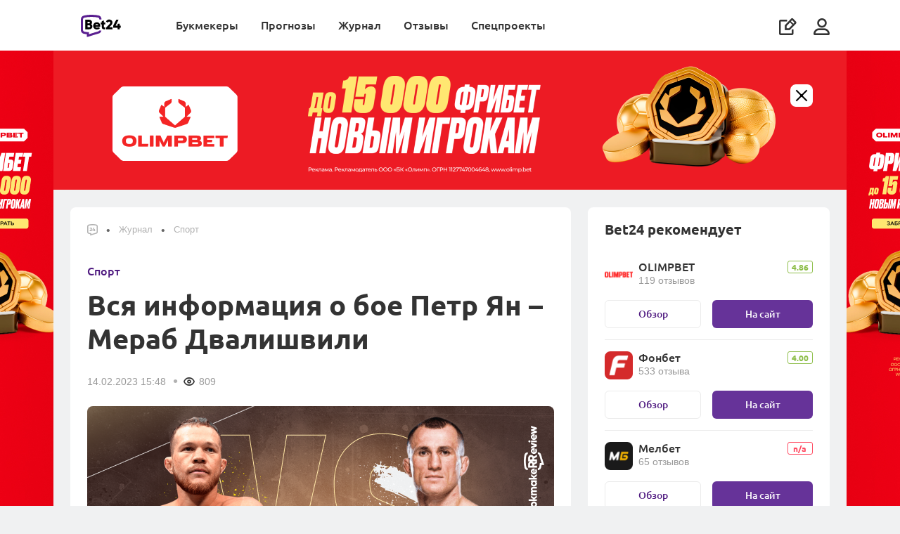

--- FILE ---
content_type: text/html; charset=UTF-8
request_url: https://bet24.ru/media/news/vsya-informaciya-o-boe-petr-yan-merab-dvalishvili/
body_size: 19762
content:









        <!DOCTYPE html>
        <html lang="ru">
            <head itemscope itemtype="http://schema.org/WebSite">
                <meta charset="UTF-8">
                <meta http-equiv="X-UA-Compatible" content="IE=edge">
                <meta name="yandex-verification" content="ff1e1887a8dba711" />
                <meta name='viewport' content='width=device-width, initial-scale=1, shrink-to-fit=no '>
                <link rel="preconnect" href="https://mbcdn.ru">
                <link rel="preload" href="https://mediabet.us/rr/images2/1x1.gif" as="image" />
                    <link rel="shortcut icon" href="https://mediabet.us/rr/icons-v2/favicon-bet24.ico">
    <link rel="shortcut icon" type="image/x-icon" href="https://mediabet.us/rr/icons-v2/favicon-bet24.ico">
    <link rel="apple-touch-icon" sizes="180x180" href="https://mediabet.us/rr/icons-v3/kz/apple-touch-icon-bet24.png">
    <link rel="icon" type="image/png" sizes="32x32" href="https://mediabet.us/rr/icons-v2/favicon-32x32-bet24.png">
    <link rel="icon" type="image/png" sizes="16x16" href="https://mediabet.us/rr/icons-v2/favicon-16x16-bet24.png">
    <meta name="msapplication-TileColor" content="#2d89ef">
    <link rel="mask-icon" href="https://mediabet.us/rr/icons-v2/safari-pinned-tab-bet24.svg" color="#5bbad5">
<link rel="manifest" href="/site.webmanifest">
<meta name="msapplication-config" content="/browserconfig.xml">
<meta name="theme-color" content="#ffffff">
<meta name="apple-mobile-web-app-title" content=" Bet24 ">
<meta name="application-name" content=" Bet24 ">

                <meta name="csrf-param" content="_csrf-frontend">
<meta name="csrf-token" content="vX1MtqvHCeoIYDL4kvuxGhMC2TaX8nWsVtlLYGNBxRbNSTv0-PJcrlECAafrjuZFcGOtULq7EfgaqyUtNQ-WSQ==">

                                    <title>
                        Петр Ян vs Мераб Двалишвили: прогноз на поединок 12 марта 2023 года
                    </title>
                                            <meta name="description" content="Петр Ян против Мераба Двалишвили: биография и статистика, где и как ставить, возможные пари, где смотреть бой, прогноз от команды bookmakeRReview.ru" />
                                                                                    
                                        <link href="https://bet24.ru/media/news/vsya-informaciya-o-boe-petr-yan-merab-dvalishvili/" rel="alternate" hreflang="ru-ru"><link href="https://bet24.kz/media/news/vsya-informaciya-o-boe-petr-yan-merab-dvalishvili/" rel="alternate" hreflang="ru-kz">
                                <meta name="twitter:card" content="summary_large_image">
<meta name="twitter:title" content="Вся информация о бое Петр Ян – Мераб Двалишвили">
<meta name="twitter:description" content="">
<meta name="twitter:image" content="https://mediabet.us/22/62/63eb789e7d88b_1676376222.png">
<meta property="og:url" content="https://bet24.ru/media/news/vsya-informaciya-o-boe-petr-yan-merab-dvalishvili/">
<meta property="og:type" content="website">
<meta property="og:title" content="Вся информация о бое Петр Ян – Мераб Двалишвили">
<meta property="og:description" content="">
<meta property="og:image" content="https://mediabet.us/22/62/63eb789e7d88b_1676376222.png">
<link href="https://bet24.ru/media/news/vsya-informaciya-o-boe-petr-yan-merab-dvalishvili/" rel="canonical">
<link href="https://mediabet.us/assets/rr/RR-BBR-1391/frontend/themes/bundles/resources/styles/fonts.css" rel="stylesheet">
<link href="https://mediabet.us/assets/rr/RR-BBR-1391/frontend/themes/bundles/resources/styles/fonts-ru.css" rel="stylesheet">
<link href="https://mediabet.us/assets/rr/RR-BBR-1610/frontend/themes/bundles/resources/styles/new-menu-fix.css" rel="stylesheet">
<link href="https://mediabet.us/assets/rr/RR-BBR-1610/frontend/themes/bundles/resources/plugins/pnotify/style.min.css" rel="stylesheet">
<link href="https://mediabet.us/assets/rr/RR-BBR-430/frontend/themes/bundles/resources/plugins/slick/style.min.css" rel="stylesheet">
<link href="https://mediabet.us/assets/rr/RR-BBR-1610/frontend/themes/bundles/resources/plugins/m-custom-scrollbar/jquery.mCustomScrollbar.css" rel="stylesheet">
<link href="https://mediabet.us/assets/rr/RR-BBR-1947/frontend/themes/bundles/resources/styles/pages/posts.css" rel="stylesheet">
<link href="https://mediabet.us/assets/rr/RR-BBR-1610/frontend/themes/bundles/resources/plugins/photoswipe/photoswipe.css" rel="stylesheet">
<link href="https://mediabet.us/assets/rr/RR-BBR-1610/frontend/themes/bundles/resources/plugins/photoswipe/default-skin/default-skin.css" rel="stylesheet">
<link href="https://mediabet.us/assets/rr/RR-BBR-1610/frontend/themes/bundles/resources/scripts/comment/comment.css" rel="stylesheet">

                
                                                            <meta property="og:image" content="https://mediabet.us/77/63/bet24-main.png" />
                        <meta name="twitter:image" content="https://mediabet.us/77/63/bet24-main.png"/>
                                                                    </head>

            
                <body class="    layout
 " style="">
                <script>            let jsData = [];
            try {
                jsData = JSON.parse( '{"domain_map":{"alias":"rrru","locale":"ru","country":"ru","hreflang":"ru-ru","language":"ru","language_iso":"ru-ru","enabled":true,"social-auth":["google","vkontakte","mailru","yandex"],"host":"bet24.ru","host_with_scheme":"https:\/\/bet24.ru","language_id":1,"locale_caption":"\u0420\u0443\u0441\u0441\u043a\u0438\u0439","country_id":1,"country_caption":"\u0420\u043e\u0441\u0441\u0438\u044f","country_currency_id":121,"country_age_limit":"18","country_caption_by_language":"\u0420\u043e\u0441\u0441\u0438\u044f","domain":".ru","domain_id":3}}' );
            } catch(e) {
                console.log('JSON.parse jsData error');
            }</script>
                        



    



<header class="header   ">
     

        
    <div class="container" style="margin: 0 auto;">
        <a class="align-self-center" href="/">
                                                                <img class="header__logo" src="https://mediabet.us/rr/images/logobet24.svg" alt="BookmakeRReview">
                    <img class="header__logo_white" src="https://mediabet.us/rr/images/logobet24-white.svg" alt="BookmakeRReview">
                                    </a>
        <div class="header__bars ml-auto d-lg-none align-self-center">
                            <i data-url="/site/_ajax/auth-modal/" app-auth-control class="icon icon-usr js-modal mr-3"></i>
                        <i class="icon icon-bars"></i>
        </div>
        <div class="header__right">
                        <ul class="header__nav">
                            <li class="">
            <a href="/bookmakers/" class="js-header-menu-item">
                Букмекеры
            </a>
            <div class="header__sub-nav">
                                    <div class="header__groups mr-0">
                                                                                                                                    <div class="header__group">
                                    <div class="header__group-heading">
                                        Лучшие букмекеры
                                    </div>
                                    <div class="header__items">
                                                                                    <a class="header__item header__item_collection" href="/bookmakers/">
                                                                                                                                                        <div class="header__item-image">
                                                        <img style="max-width: none;" src="https://mediabet.us/69/84/vse-bukmekery.svg">
                                                    </div>
                                                                                                <div class="header__item-text">
                                                    <b style="">Все букмекеры</b>
                                                                                                            <span>
                                                            Обзоры букмекеров России
                                                        </span>
                                                                                                    </div>
                                            </a>
                                                                                    <a class="header__item header__item_collection" href="/top-bookmakers/football/">
                                                                                                                                                        <div class="header__item-image">
                                                        <img style="max-width: none;" src="https://mediabet.us/79/80/futbol.svg">
                                                    </div>
                                                                                                <div class="header__item-text">
                                                    <b style="">Футбол</b>
                                                                                                            <span>
                                                            Букмекеры для ставок на футбол
                                                        </span>
                                                                                                    </div>
                                            </a>
                                                                                    <a class="header__item header__item_collection" href="/top-bookmakers/odds/">
                                                                                                                                                        <div class="header__item-image">
                                                        <img style="max-width: none;" src="https://mediabet.us/82/80/koefficienty.svg">
                                                    </div>
                                                                                                <div class="header__item-text">
                                                    <b style="">Коэффициенты</b>
                                                                                                            <span>
                                                            Букмекеры с лучшими кэфами
                                                        </span>
                                                                                                    </div>
                                            </a>
                                                                                    <a class="header__item header__item_collection" href="/top-bookmakers/live-betting/">
                                                                                                                                                        <div class="header__item-image">
                                                        <img style="max-width: none;" src="https://mediabet.us/82/87/live.svg">
                                                    </div>
                                                                                                <div class="header__item-text">
                                                    <b style="">Live</b>
                                                                                                            <span>
                                                            Букмекеры для лайв-ставок
                                                        </span>
                                                                                                    </div>
                                            </a>
                                                                                    <a class="header__item header__item_collection" href="/top-bookmakers/">
                                                                                                                                                        <div class="header__item-image">
                                                        <img style="max-width: none;" src="https://mediabet.us/38/86/vse-podborki.svg">
                                                    </div>
                                                                                                <div class="header__item-text">
                                                    <b style="margin-top: .25rem">Все подборки (+17)</b>
                                                                                                    </div>
                                            </a>
                                                                            </div>
                                </div>
                                                                                                                <div class="header__group">
                                    <div class="header__group-heading">
                                        Помощь игроку
                                    </div>
                                    <div class="header__items">
                                                                                    <a class="header__item header__item_collection" href="/media/obuchenie/kak-zaregistrirovatsya-v-bukmekerskoy-kontore-ekspress-instrukchiya-dlya-novichkov/">
                                                                                                                                                        <div class="header__item-image">
                                                        <img style="max-width: none;" src="https://mediabet.us/60/86/registraciya.svg">
                                                    </div>
                                                                                                <div class="header__item-text">
                                                    <b style="">Регистрация</b>
                                                                                                            <span>
                                                            Где она проще и быстрее
                                                        </span>
                                                                                                    </div>
                                            </a>
                                                                                    <a class="header__item header__item_collection" href="/media/obuchenie/bonusy-za-registraciyu-i-ne-tolko-kak-bukmekery-privlekayut-novyh-igrokov/">
                                                                                                                                                        <div class="header__item-image">
                                                        <img style="max-width: none;" src="https://mediabet.us/66/86/bonusy-bukmekerov.svg">
                                                    </div>
                                                                                                <div class="header__item-text">
                                                    <b style="">Бонусы букмекеров</b>
                                                                                                            <span>
                                                            Получение, отыгрыш, вывод
                                                        </span>
                                                                                                    </div>
                                            </a>
                                                                                    <a class="header__item header__item_collection" href="/media/obuchenie/stavki-na-sport-s-telefona-mobilnye-versii-i-prilozheniya-bukmekerov/">
                                                                                                                                                        <div class="header__item-image">
                                                        <img style="max-width: none;" src="https://mediabet.us/71/86/stavki-s-telefona.svg">
                                                    </div>
                                                                                                <div class="header__item-text">
                                                    <b style="">Ставки с телефона</b>
                                                                                                            <span>
                                                            Как делать ставки с мобильного
                                                        </span>
                                                                                                    </div>
                                            </a>
                                                                                    <a class="header__item header__item_collection" href="/media/obuchenie/fribet-kak-samyy-populyarnyy-bonus-chto-eto-takoe-i-kak-ispolzovat/">
                                                                                                                                                        <div class="header__item-image">
                                                        <img style="max-width: none;" src="https://mediabet.us/39/99/freebet.svg">
                                                    </div>
                                                                                                <div class="header__item-text">
                                                    <b style="">Фрибеты букмекеров</b>
                                                                                                            <span>
                                                            За регистрацию, депозит и другое
                                                        </span>
                                                                                                    </div>
                                            </a>
                                                                            </div>
                                </div>
                                                                                                                                        <a href="https://wcm.weborama-tech.ru/fcgi-bin/dispatch.fcgi?a.A=cl&amp;erid=[ERID]&amp;er=1&amp;a.si=9597&amp;a.te=7262&amp;a.ra=[RANDOM]&amp;g.lu=" target="_blank" class="header__nav-banner">
                                    <picture>
                                        <source srcset="https://mediabet.us/44/10/828x296.jpg" media="(max-width: 991.98px)">
                                        <img class="w-100" src="https://mediabet.us/76/10/720x954.jpg" alt="Получить бонус"></img>
                                    </picture>
                                </a>
                                                                        </div>
                            </div>
        </li>
            <li class="">
            <a href="/tips/" class="js-header-menu-item">
                Прогнозы
            </a>
            <div class="header__sub-nav">
                                    <div class="header__groups mr-0">
                                                                                                                                    <div class="header__group">
                                    <div class="header__group-heading">
                                        Популярные
                                    </div>
                                    <div class="header__items">
                                                                                    <a class="header__item header__item_collection" href="/tips/football/">
                                                                                                                                                        <div class="header__item-image">
                                                        <img style="max-width: none;" src="https://mediabet.us/43/09/socer.svg">
                                                    </div>
                                                                                                <div class="header__item-text">
                                                    <b style="">Футбол</b>
                                                                                                            <span>
                                                            Прогнозы на топ-лиги, чемпионаты мира и Европы
                                                        </span>
                                                                                                    </div>
                                            </a>
                                                                                    <a class="header__item header__item_collection" href="/tips/hockey/">
                                                                                                                                                        <div class="header__item-image">
                                                        <img style="max-width: none;" src="https://mediabet.us/48/09/hockey.svg">
                                                    </div>
                                                                                                <div class="header__item-text">
                                                    <b style="">Хоккей</b>
                                                                                                            <span>
                                                            Прогнозы на НХЛ и КХЛ
                                                        </span>
                                                                                                    </div>
                                            </a>
                                                                                    <a class="header__item header__item_collection" href="/tips/tennis/">
                                                                                                                                                        <div class="header__item-image">
                                                        <img style="max-width: none;" src="https://mediabet.us/52/09/tennis.svg">
                                                    </div>
                                                                                                <div class="header__item-text">
                                                    <b style="">Теннис</b>
                                                                                                            <span>
                                                            Прогнозы на турниры Большого шлема, ATP, WTA
                                                        </span>
                                                                                                    </div>
                                            </a>
                                                                                    <a class="header__item header__item_collection" href="/tips/basketball/">
                                                                                                                                                        <div class="header__item-image">
                                                        <img style="max-width: none;" src="https://mediabet.us/56/09/basketball-1.svg">
                                                    </div>
                                                                                                <div class="header__item-text">
                                                    <b style="">Баскетбол</b>
                                                                                                            <span>
                                                            Прогнозы на NBA, Евролигу и Лигу ВТБ
                                                        </span>
                                                                                                    </div>
                                            </a>
                                                                            </div>
                                </div>
                                                                                                                <div class="header__group">
                                    <div class="header__group-heading">
                                        Другие
                                    </div>
                                    <div class="header__items">
                                                                                    <a class="header__item header__item_collection" href="/tips/cybersport/">
                                                                                                                                                        <div class="header__item-image">
                                                        <img style="max-width: none;" src="https://mediabet.us/28/10/cybersport.svg">
                                                    </div>
                                                                                                <div class="header__item-text">
                                                    <b style="">Киберспорт</b>
                                                                                                            <span>
                                                            Прогнозы на CS2 и DotA2
                                                        </span>
                                                                                                    </div>
                                            </a>
                                                                                    <a class="header__item header__item_collection" href="/tips/mma/">
                                                                                                                                                        <div class="header__item-image">
                                                        <img style="max-width: none;" src="https://mediabet.us/34/10/basketball.svg">
                                                    </div>
                                                                                                <div class="header__item-text">
                                                    <b style="">Единоборства</b>
                                                                                                            <span>
                                                            Прогнозы на ММА и бокс
                                                        </span>
                                                                                                    </div>
                                            </a>
                                                                                    <a class="header__item header__item_collection" href="/tips/">
                                                                                                                                                        <div class="header__item-image">
                                                        <img style="max-width: none;" src="https://mediabet.us/39/51/vse-podborki.svg">
                                                    </div>
                                                                                                <div class="header__item-text">
                                                    <b style="margin-top: .25rem">Все прогнозы</b>
                                                                                                    </div>
                                            </a>
                                                                            </div>
                                </div>
                                                                                                                                        <a href="https://wcm.weborama-tech.ru/fcgi-bin/dispatch.fcgi?a.A=cl&amp;erid=[ERID]&amp;er=1&amp;a.si=9597&amp;a.te=7262&amp;a.ra=[RANDOM]&amp;g.lu=" target="_blank" class="header__nav-banner">
                                    <picture>
                                        <source srcset="https://mediabet.us/44/10/828x296.jpg" media="(max-width: 991.98px)">
                                        <img class="w-100" src="https://mediabet.us/76/10/720x954.jpg" alt="Получить бонус"></img>
                                    </picture>
                                </a>
                                                                        </div>
                            </div>
        </li>
            <li class="">
            <a href="/media/" class="js-header-menu-item">
                Журнал
            </a>
            <div class="header__sub-nav">
                                    <div class="header__groups mr-0">
                                                                                                                                    <div class="header__group">
                                    <div class="header__group-heading">
                                        Популярные
                                    </div>
                                    <div class="header__items">
                                                                                    <a class="header__item header__item_collection" href="/media/bonuses/">
                                                                                                                                                        <div class="header__item-image">
                                                        <img style="max-width: none;" src="https://mediabet.us/42/88/bonusy.svg">
                                                    </div>
                                                                                                <div class="header__item-text">
                                                    <b style="">Бонусы</b>
                                                                                                            <span>
                                                            Акции букмекеров
                                                        </span>
                                                                                                    </div>
                                            </a>
                                                                                    <a class="header__item header__item_collection" href="/media/obuchenie/">
                                                                                                                                                        <div class="header__item-image">
                                                        <img style="max-width: none;" src="https://mediabet.us/31/11/education.svg">
                                                    </div>
                                                                                                <div class="header__item-text">
                                                    <b style="">Обучение</b>
                                                                                                            <span>
                                                            Информация для новичков и опытных игроков
                                                        </span>
                                                                                                    </div>
                                            </a>
                                                                                    <a class="header__item header__item_collection" href="/media/trendy/">
                                                                                                                                                        <div class="header__item-image">
                                                        <img style="max-width: none;" src="https://mediabet.us/29/88/trendy.svg">
                                                    </div>
                                                                                                <div class="header__item-text">
                                                    <b style="">Тренды</b>
                                                                                                            <span>
                                                            Статистика, анализ, ставки
                                                        </span>
                                                                                                    </div>
                                            </a>
                                                                                    <a class="header__item header__item_collection" href="/media/experience/">
                                                                                                                                                        <div class="header__item-image">
                                                        <img style="max-width: none;" src="https://mediabet.us/33/88/lichnyi-opyt.svg">
                                                    </div>
                                                                                                <div class="header__item-text">
                                                    <b style="">Личный опыт</b>
                                                                                                            <span>
                                                            Истории от реальных людей
                                                        </span>
                                                                                                    </div>
                                            </a>
                                                                                    <a class="header__item header__item_collection" href="/media/business/">
                                                                                                                                                        <div class="header__item-image">
                                                        <img style="max-width: none;" src="https://mediabet.us/38/88/biznes.svg">
                                                    </div>
                                                                                                <div class="header__item-text">
                                                    <b style="">Бизнес</b>
                                                                                                            <span>
                                                            Новости индустрии, аналитика
                                                        </span>
                                                                                                    </div>
                                            </a>
                                                                            </div>
                                </div>
                                                                                                                <div class="header__group">
                                    <div class="header__group-heading">
                                        Рубрики
                                    </div>
                                    <div class="header__items">
                                                                                    <a class="header__item header__item_collection" href="/fails/">
                                                                                                                                                        <div class="header__item-image">
                                                        <img style="max-width: none;" src="https://mediabet.us/30/91/provaly-igrokov.svg">
                                                    </div>
                                                                                                <div class="header__item-text">
                                                    <b style="">Провалы игроков</b>
                                                                                                            <span>
                                                            Игроки – честно о своих неудачах
                                                        </span>
                                                                                                    </div>
                                            </a>
                                                                                    <a class="header__item header__item_collection" href="/media/frauds/">
                                                                                                                                                        <div class="header__item-image">
                                                        <img style="max-width: none;" src="https://mediabet.us/56/88/moshenniki.svg">
                                                    </div>
                                                                                                <div class="header__item-text">
                                                    <b style="">Мошенники</b>
                                                                                                            <span>
                                                            Аферисты, схемы, разоблачения
                                                        </span>
                                                                                                    </div>
                                            </a>
                                                                                    <a class="header__item header__item_collection" href="/media/news/">
                                                                                                                                                        <div class="header__item-image">
                                                        <img style="max-width: none;" src="https://mediabet.us/59/88/sport.svg">
                                                    </div>
                                                                                                <div class="header__item-text">
                                                    <b style="">Спорт</b>
                                                                                                            <span>
                                                            Новости, анонсы, интервью
                                                        </span>
                                                                                                    </div>
                                            </a>
                                                                                    <a class="header__item header__item_collection" href="/media/about-bet24/">
                                                                                                                                                        <div class="header__item-image">
                                                        <img style="max-width: none;" src="https://mediabet.us/63/88/pro-rr.svg">
                                                    </div>
                                                                                                <div class="header__item-text">
                                                    <b style="">Про Bet24</b>
                                                                                                            <span>
                                                            Новости из жизни сайта
                                                        </span>
                                                                                                    </div>
                                            </a>
                                                                                    <a class="header__item header__item_collection" href="/media/">
                                                                                                                                                        <div class="header__item-image">
                                                        <img style="max-width: none;" src="https://mediabet.us/67/88/vse-materialy.svg">
                                                    </div>
                                                                                                <div class="header__item-text">
                                                    <b style="">Все материалы</b>
                                                                                                            <span>
                                                            Кровь, пот и слезы редакции
                                                        </span>
                                                                                                    </div>
                                            </a>
                                                                            </div>
                                </div>
                                                                                                                                        <a href="https://wcm.weborama-tech.ru/fcgi-bin/dispatch.fcgi?a.A=cl&amp;erid=[ERID]&amp;er=1&amp;a.si=9597&amp;a.te=7262&amp;a.ra=[RANDOM]&amp;g.lu=" target="_blank" class="header__nav-banner">
                                    <picture>
                                        <source srcset="https://mediabet.us/44/10/828x296.jpg" media="(max-width: 991.98px)">
                                        <img class="w-100" src="https://mediabet.us/76/10/720x954.jpg" alt="Получить бонус"></img>
                                    </picture>
                                </a>
                                                                        </div>
                            </div>
        </li>
            <li class="">
            <a href="/reviews/" class="js-header-menu-item">
                Отзывы
            </a>
            <div class="header__sub-nav">
                                    <div class="header__groups mr-0">
                                                                                                                                    <div class="header__group">
                                    <div class="header__group-heading">
                                        Отзывы о букмекерах
                                    </div>
                                    <div class="header__items">
                                                                                    <a class="header__item header__item_collection" href="/reviews/">
                                                                                                                                                        <div class="header__item-image">
                                                        <img style="max-width: none;" src="https://mediabet.us/15/87/otzyvy-o-bukmekerah.svg">
                                                    </div>
                                                                                                <div class="header__item-text">
                                                    <b style="">Все отзывы Bet24</b>
                                                                                                            <span>
                                                            Мнения и оценки людей
                                                        </span>
                                                                                                    </div>
                                            </a>
                                                                                    <a class="header__item header__item_collection" href="/reviews/?filter=verified">
                                                                                                                                                        <div class="header__item-image">
                                                        <img style="max-width: none;" src="https://mediabet.us/30/86/verificirovannye.svg">
                                                    </div>
                                                                                                <div class="header__item-text">
                                                    <b style="">Верифицированные</b>
                                                                                                            <span>
                                                            Только проверенные отзывы
                                                        </span>
                                                                                                    </div>
                                            </a>
                                                                                    <a class="header__item header__item_collection" href="/reviews/?filter=positive">
                                                                                                                                                        <div class="header__item-image">
                                                        <img style="max-width: none;" src="https://mediabet.us/33/86/polozhitelnye.svg">
                                                    </div>
                                                                                                <div class="header__item-text">
                                                    <b style="">Положительные</b>
                                                                                                            <span>
                                                            За что хвалят букмекеров
                                                        </span>
                                                                                                    </div>
                                            </a>
                                                                                    <a class="header__item header__item_collection" href="/reviews/?filter=negative">
                                                                                                                                                        <div class="header__item-image">
                                                        <img style="max-width: none;" src="https://mediabet.us/38/86/otricatelnye.svg">
                                                    </div>
                                                                                                <div class="header__item-text">
                                                    <b style="">Отрицательные</b>
                                                                                                            <span>
                                                            Негативный опыт игроков
                                                        </span>
                                                                                                    </div>
                                            </a>
                                                                                    <a class="header__item header__item_collection" href="/reviews/?filter=from-stars">
                                                                                                                                                        <div class="header__item-image">
                                                        <img style="max-width: none;" src="https://mediabet.us/44/86/ot-zvezd.svg">
                                                    </div>
                                                                                                <div class="header__item-text">
                                                    <b style="">От “звезд”</b>
                                                                                                            <span>
                                                            Мнения публичных людей
                                                        </span>
                                                                                                    </div>
                                            </a>
                                                                            </div>
                                </div>
                                                                                                                <div class="header__group">
                                    <div class="header__group-heading">
                                        Читайте
                                    </div>
                                    <div class="header__items">
                                                                                    <a class="header__item header__item_collection" href="/manual/">
                                                                                                                                                        <div class="header__item-image">
                                                        <img style="max-width: none;" src="https://mediabet.us/36/87/instrukciya.svg">
                                                    </div>
                                                                                                <div class="header__item-text">
                                                    <b style="">Инструкция</b>
                                                                                                            <span>
                                                            Как оставить отзыв на Bet24
                                                        </span>
                                                                                                    </div>
                                            </a>
                                                                                    <a class="header__item header__item_collection" href="/verified-reviews/">
                                                                                                                                                        <div class="header__item-image">
                                                        <img style="max-width: none;" src="https://mediabet.us/40/87/komu-verit.svg">
                                                    </div>
                                                                                                <div class="header__item-text">
                                                    <b style="">Кому верить?</b>
                                                                                                            <span>
                                                            Что такое верифицированный отзыв
                                                        </span>
                                                                                                    </div>
                                            </a>
                                                                                    <a class="header__item header__item_collection" href="/reviews-purpose/">
                                                                                                                                                        <div class="header__item-image">
                                                        <img style="max-width: none;" src="https://mediabet.us/46/87/dlya-bukmekerov.svg">
                                                    </div>
                                                                                                <div class="header__item-text">
                                                    <b style="">Для букмекеров</b>
                                                                                                            <span>
                                                            Зачем букмекерам отзывы
                                                        </span>
                                                                                                    </div>
                                            </a>
                                                                            </div>
                                </div>
                                                                                                                                        <a href="https://wcm.weborama-tech.ru/fcgi-bin/dispatch.fcgi?a.A=cl&amp;erid=[ERID]&amp;er=1&amp;a.si=9597&amp;a.te=7262&amp;a.ra=[RANDOM]&amp;g.lu=" target="_blank" class="header__nav-banner">
                                    <picture>
                                        <source srcset="https://mediabet.us/44/10/828x296.jpg" media="(max-width: 991.98px)">
                                        <img class="w-100" src="https://mediabet.us/76/10/720x954.jpg" alt="Получить бонус"></img>
                                    </picture>
                                </a>
                                                                        </div>
                            </div>
        </li>
            <li class="">
            <a href="" class="js-header-menu-item">
                Спецпроекты
            </a>
            <div class="header__sub-nav">
                                    <div class="header__groups mr-0">
                                                                                                                                                                                                                                                                                                                                                        
                                    <a href="https://bet24.ru/popmma/"  class="header__nav-banner flex-1">
                                        <picture>
                                            <source srcset="https://mediabet.us/21/59/half9_65ddd1913b4fb_1709035921.png" media="(max-width: 991.98px)">
                                            <img class="w-100" srcset="https://mediabet.us/11/59/65ddd1875dcbc_1709035911.png 2x" src="https://mediabet.us/11/59/half9_65ddd1875dcbc_1709035911.png"></img>
                                        </picture>
                                    </a>
                                                                                                                                </div>
                            </div>
        </li>
        <li class="header__nav-write">
        <a class="d-flex d-lg-none align-items-center" href="/add/">
            <span>
                Написать отзыв
            </span>
            <i class="icon icon-write-square ml-auto"></i>
        </a>
    </li>
</ul>
<script>
    let topMenuItems = document.querySelectorAll('.header__nav li');

    topMenuItems.forEach(function (value) {
        let group = value.querySelector('.header__groups');
        if(group !== null) {
            let children = group.children;
            if(children.length === 3) {
                value.classList.add('fullwidth');
            }
        }

    });
</script>
            <ul class="header__icons d-none d-lg-flex">
                <li class="header__write d-none d-lg-block">
                    <a href="/add/">
                        <i class="icon icon-write-square" data-text="Написать отзыв"></i>
                    </a>
                </li>
                                    <li data-url="/site/_ajax/auth-modal/" app-auth-control class="js-modal header__user">
                        <i class="icon icon-usr"></i>
                    </li>
                            </ul>
        </div>
    </div>
</header>


                    



                                                                                                                                                                                                                                                                                                                                                                                                                                                                                       
                



                                                    
    <div class="banner-wrapper wide" style="height: 0">
        <a href="/go/olimp/?label=rlh-e73e54bc9a21cc71197d720c0151c660" target="_blank" style="
                                background-image: url(https://mediabet.us/28/16/6924122c67c3b_1763971628.jpeg); background-color: #060f50;
                "></a>
                    <img class="rand-param" data-src-template="https://wcm.weborama-tech.ru/fcgi-bin/dispatch.fcgi?a.A=im&amp;a.si=9597&amp;a.te=7317&amp;a.he=1&amp;a.wi=1&amp;a.hr=p&amp;a.ra=[RANDOM]" alt="" id="pixel_image_url random-parameter" style="visibility: hidden; pointer-events: none">
            </div>


                                                                                                                                                                                                                                                                                                                                                    
                

                                                                                                                                                                                                                                            
                    <div class="content-wrap full-background-banner 



                                                    
    full-background-banner

">
                        <main class="content">

                            
                                                            



                                                    
    <div class="header-advertisment d-none">
        <div class="container">
            <a href="/go/olimp/?label=rlh-8116dc6d1759c43c8cb4d3e6774eb3f4" target="_blank" class="header-advertisment__image">
                <picture>
                    <source srcset="https://mediabet.us/67/27/6924169f43d46_1763972767.jpeg" media="(max-width: 576px)">
                    <img src="https://mediabet.us/34/40/69241b9203909_1763974034.png" alt="Header advertisment" title="Header advertisment">
                </picture>
                                    <img class="rand-param" data-src-template="https://wcm.weborama-tech.ru/fcgi-bin/dispatch.fcgi?a.A=im&amp;a.si=9597&amp;a.te=7321&amp;a.he=1&amp;a.wi=1&amp;a.hr=p&amp;a.ra=[RANDOM]" alt="" id="pixel_image_url random-parameter" style="visibility: hidden; pointer-events: none">
                            </a>
            <div data-banner-close="" class="header-advertisment__close">
                <i class="icon icon-close"></i>
            </div>
        </div>
    </div>


                            
                                                                
    
    
    
    
    

    <div class="container">
        <div class="row">
            <div class="col-lg-8">
                <section class="section">
                    

<ul class="breadcrumbs d-none d-md-flex"><li class="breadcrumbs__item"><a href="/"><i class="icon icon-ypbet24"></i><div class="breadcrump-logo" style="margin-left: 0.5rem; margin-top: -15px; margin-left: 20px;">Bet24</div></a></li>
<li class="breadcrumbs__item"><a href="/media/">Журнал</a></li>
<li class="breadcrumbs__item"><a href="/media/news/">Спорт</a></li>
</ul>
                    <article class="post">
                        <div class="post__header">
                            <a href="/media/news/" class="post-card__category mb-3 d-none d-sm-block">
                                Спорт
                            </a>
                            <h1 class="heading-1">Вся информация о бое Петр Ян – Мераб Двалишвили</h1>
                            <div class="post__meta post-best__meta mt-3 mt-sm-4">
                                                                                                                                    <time class="post-best__datetime" datetime="2023-02-14 15:48">14.02.2023 15:48</time>
                                                                    <div class="post-best__views">
                                        <i class="icon icon-views"></i>
                                        809
                                    </div>
                                                            </div>
                            <div class="post__image mt-3 mt-sm-4 mx-n3 mx-sm-0">
                                <img class="w-100" src="https://mediabet.us/22/62/63eb789e7d88b_1676376222.png" alt="Вся информация о бое Петр Ян – Мераб Двалишвили">
                            </div>
                        </div>
                        <div class="content-text mt-3 mt-sm-4">
                            
    <div class="post__anchors">
        <h2 class="post__anchors-heading">Содержание статьи</h2>
        <ul class="post__anchors-list">
                            <li><a href="#petr-yan-biografiya-i-statistika">Петр Ян: биография и статистика</a></li>
                            <li><a href="#merab-dvalishvili-biografiya-i-statistika">Мераб Двалишвили: биография и статистика</a></li>
                            <li><a href="#petr-yan-merab-dvalishvili-kto-favorit">Петр Ян – Мераб Двалишвили: кто фаворит</a></li>
                            <li><a href="#ufc-gde-smotret-boi">UFC: где смотреть бои</a></li>
                    </ul>
    </div>

<p dir="ltr">12 марта 2023 года на арене «The Theater» в Virgin Hotels Las Vegas (штат Невада, США) в рамках UFC Fight Night 221 состоится бой в легчайшем весе между Петром Яном и Мерабом Двалишвили.</p>
<p dir="ltr">Ориентировочное начало поединка – 03:00 по московскому времени.</p>
            <div class="bet-three-widget">
                                                                            <a class="bet-three__item" href="/go/fonbet/" target="_blank">
                    <span class="bet-widget__event">Ян</span>
                    <span class="bet-widget__coef">1.59</span>
                    <img style="max-width: 2.5rem" srcset="https://mediabet.us/69/30/5ea7eb5d2a8fa_1588063069.png 2x" src="https://mediabet.us/69/30/half9_5ea7eb5d2a8fa_1588063069.png" alt="Фонбет"></a>
                                                                            <a class="bet-three__item" href="/go/fonbet/" target="_blank">
                    <span class="bet-widget__event">Ничья</span>
                    <span class="bet-widget__coef">51.00</span>
                    <img style="max-width: 2.5rem" srcset="https://mediabet.us/69/30/5ea7eb5d2a8fa_1588063069.png 2x" src="https://mediabet.us/69/30/half9_5ea7eb5d2a8fa_1588063069.png" alt="Фонбет"></a>
                                                                            <a class="bet-three__item" href="/go/fonbet/" target="_blank">
                    <span class="bet-widget__event">Мераб</span>
                    <span class="bet-widget__coef">2.55</span>
                    <img style="max-width: 2.5rem" srcset="https://mediabet.us/69/30/5ea7eb5d2a8fa_1588063069.png 2x" src="https://mediabet.us/69/30/half9_5ea7eb5d2a8fa_1588063069.png" alt="Фонбет"></a>
                    </div>
    
<h3 id="petr-yan-biografiya-i-statistika">Петр Ян: биография и статистика</h3>
<p dir="ltr">Россиянин Петр Ян по прозвищу «No mercy», что в переводе означает «беспощадный» родился 11 февраля 1993 года в городе Дудинка Красноярского края. Постоянно проживает в Екатеринбурге. У Петра Яна есть китайские корни.</p>
<p dir="ltr">Антропометрические параметры:</p>
<ul>
<li dir="ltr"><p dir="ltr">рост – 170 см;<span style="white-space: nowrap;"> </span></p></li>
<li dir="ltr"><p dir="ltr">вес – 61 кг;<span style="white-space: nowrap;"> </span></p></li>
<li dir="ltr"><p dir="ltr">размах рук – 170 см.</p></li>
</ul>
<p dir="ltr">Ян выступает в ММА с 20 декабря 2014 года. В третьем раунде первого боя Петр отправил в нокаут россиянина Мурада Бакиева.</p>
<p dir="ltr">Дебют в UFC состоялся 23 июня 2018 года. Тогда Петр Ян в первом раунде техническим нокаутом выиграл у японца Тэруто Исихары.<span style="white-space: nowrap;"> </span></p>
<div class="notice fr-widget fr-inner fr-breaker"><p dir="ltr">Ян – чемпион UFC в легчайшем весе и временный чемпион UFC в легчайшем весе; 3‑кратный обладатель премии «Бой вечера», 1‑кратный обладатель премии «Выступление вечера».</p></div>
<p dir="ltr">У No mercy синий пояс по бразильскому джиу‑джитсу, а также звание «Мастер спорта» по боксу и ММА.</p>
<p dir="ltr"><em>Петр Ян – второй номер рейтинга UFC в легчайшем весе.</em></p>
<p dir="ltr">В течение профессиональной карьеры этот российский спортсмен провел 20 боев.</p>
<p dir="ltr">Одержал 16 побед:</p>
<ul>
<li dir="ltr"><p dir="ltr">7 – нокаутом или техническим нокаутом;</p></li>
<li dir="ltr"><p dir="ltr">8 – решением судей;</p></li>
<li dir="ltr"><p dir="ltr">1 – сабмишном.<span style="white-space: nowrap;"> </span></p></li>
</ul>
<p dir="ltr">Потерпел 4 поражения:</p>
<ul>
<li dir="ltr"><p dir="ltr">3 – решением судей;</p></li>
<li dir="ltr"><p dir="ltr">1 – дисквалификацией за запрещенный удар.</p></li>
</ul>
<p dir="ltr">Ян сражался против таких бойцов, как Жозе Алду и Шон О’Мэлли.</p>
<h3 id="merab-dvalishvili-biografiya-i-statistika">Мераб Двалишвили: биография и статистика</h3>
<p dir="ltr">Грузин Мераб Двалишвили по прозвищу The Machine, что переводится как «машина», родился 10 января 1991 года в столице Грузии – Тбилиси. Постоянно проживает в Нью‑Йорке (США).<span style="white-space: nowrap;"> </span></p>
<p dir="ltr">Антропометрические параметры:</p>
<ul>
<li dir="ltr"><p dir="ltr">рост – 168 см;<span style="white-space: nowrap;"> </span></p></li>
<li dir="ltr"><p dir="ltr">вес – 61 кг;<span style="white-space: nowrap;"> </span></p></li>
<li dir="ltr"><p dir="ltr">размах рук – 173 см.</p></li>
</ul>
<p dir="ltr">Двалишвили провел первый бой в ММА 24 января 2014 года. В тот день Мераб проиграл Даррену Миме решением судей.</p>
<p dir="ltr">Дебют в UFC состоялся 9 декабря 2017 года с поражения в третьем раунде от Дэном Фрэнки Саенза раздельным решением судей.<span style="white-space: nowrap;"> </span></p>
<p dir="ltr"><em>The Machine – третий номер рейтинга UFC в легчайшем весе.</em></p>
<p dir="ltr">В профессиональной карьере Двалишвили 19 боев. Характеристика 15 побед этого грузинского спортсмена:<span style="white-space: nowrap;"> </span></p>
<ul>
<li dir="ltr"><p dir="ltr">3 – нокаутом или техническим нокаутом;<span style="white-space: nowrap;"> </span></p></li>
<li dir="ltr"><p dir="ltr">1 – сабмишном;</p></li>
<li dir="ltr"><p dir="ltr">11 – решением судей.</p></li>
</ul>
<p dir="ltr">Характеристика 4 поражений Мераба:<span style="white-space: nowrap;"> </span></p>
<ul>
<li dir="ltr"><p dir="ltr">1 – сабмишном;</p></li>
<li dir="ltr"><p dir="ltr">3 – решением судей.</p></li>
</ul>
<h3>Где поставить на бой UFC</h3>
<p dir="ltr">Ставки на бои UFC предлагаются на основном и мобильном сайтах беттинг‑компании <a href="https://bet24.ru/bookmakers/olimp/">Олимпбет</a>, а также в приложениях для ОС <a href="https://bet24.ru/top-bookmakers/ios-app/">iOS</a> и <a href="https://bet24.ru/top-bookmakers/android-app/">Android</a>.</p>
<div class="content-widget">
    


    <div class="collection-item  " data-bookmaker-rating="4.86" data-action="slide-toggle" data-expanded="false" data-target="#bookmaker-widget48431country23" data-trigger=".collection-spoiler__button">
    <a class="collection-item__bm" href="/bookmakers/olimp/">
        
<img style="width: 64px" srcset="https://mediabet.us/70/56/67a30036cf792_1738735670.png 2x" src="https://mediabet.us/70/56/half9_67a30036cf792_1738735670.png" alt="OLIMPBET"><div class="collection-item__info">
    <div class="collection-item__title">
        OLIMPBET
    </div>
    <div class="collection-item__review-count">
        <i class="icon icon-comment"></i>
        <span> 7</span>
    </div>
</div>
    </a>
        <div class="collection-item__buttons">
        <a class="button button_bordered button_sm" href="/bookmakers/olimp/">
    Обзор
</a>
                        <a class="button button_main button_sm " href="/go/olimp/?label=collection" target="_blank" rel="nofollow">
    На сайт
</a>

        <span class="collection-spoiler__button"><i class="icon icon-arrow"></i></span>
    </div>
    <div class="collection-item__hidden" id="bookmaker-widget48431country23">
        <div class="collection-item__hidden-buttons">
            <a class="button button_bordered button_sm" href="/bookmakers/olimp/">
    Обзор
</a>
                        <a class="button button_main button_sm " href="/go/olimp/?label=collection" target="_blank" rel="nofollow">
    На сайт
</a>

        </div>
        <div class="collection-item__hidden-info">
            <div class="collection-item__info-rate">
                <div class="rate">4.86</div>
                <div class="stars stars_md" data-stars-count="5" data-readonly="1" data-current-value="4.86" data-star-rating=""></div>
            </div>
            <div class="collection-item__info-reviews">
                                                    <div class="collection-item__info-users">
                                                                                    
    <img src="https://mediabet.us/90/81/crop-386x196-922x9223_5ee8b1decc8c0_1592308190.jpeg" alt="Nadezhda Popova"><img src="https://mediabet.us/04/74/crop-117x0-369x3693_6500218c7dc3e_1694507404.jpeg" alt="Валентин Васильев"><img src="https://mediabet.us/33/10/crop-171x138-841x8413_63ac1169f1207_1672221033.jpeg" alt="Ярослав Муромский"><img src="https://mediabet.us/51/74/crop-45x157-411x4123_650021bbc0e99_1694507451.jpeg" alt="Иван Лепих"><img src="https://mediabet.us/21/68/crop-0x0-640x6403_5f609ba5e02b7_1600166821.jpeg" alt="Алексей Корнеев">
</div>

                                                                                                <a class="arrowed-link" href="/bookmakers/olimp/reviews/">
                                7 отзывов
                            </a>
                                                                                                </div>
            <div class="collection-item__hidden-links">
                <a href="/bookmakers/olimp/#info">
                    <i class="icon icon-info-alt"></i>
                    <span>Информация</span>
                </a>
                

                                

                                
                                    <a href="/bookmakers/olimp/#mobileapp">
                        <i class="icon icon-download"></i>
                        <span>Скачать приложение</span>
                    </a>
                                <a href="/bookmakers/olimp/#writereview">
                    <i class="icon icon-write-alt"></i>
                    <span>Написать отзыв</span>
                </a>
            </div>
        </div>
                <div class="collection-spoiler__button mb-4">
            <i class="icon icon-arrow"></i>
        </div>
    </div>
</div>
</div>
<h4>Как поставить на бой UFC в БК Олимп</h4>
<p dir="ltr">Чтобы заключить пари на бой UFC:</p>
<ol>
<li dir="ltr"><p dir="ltr">Зарегистрируйтесь или авторизируйтесь в БК Олимпбет.</p></li>
<li dir="ltr"><p dir="ltr">Пополните баланс при необходимости.</p></li>
<li dir="ltr"><p dir="ltr">Найдите ММА в списке видов спорта.</p></li>
<li dir="ltr"><p dir="ltr">Войдите в раздел UFC.</p></li>
<li dir="ltr"><p dir="ltr">Выберите пару.</p></li>
<li dir="ltr"><p dir="ltr">Определитесь с исходом.</p></li>
<li dir="ltr"><p dir="ltr">Укажите сумму ставки.</p></li>
<li dir="ltr"><p dir="ltr">Нажмите на кнопку «Сделать ставку».</p></li>
</ol>
<div class="content-widget">
    <div class="collection-widget">
        <div class="collection-widget__heading">
            <a class="collection-sm" href="/top-bookmakers/mma-boxing/">
                <div class="collection-sm__icon" style="background-color: #fff7e1;">
                    <img src="https://mediabet.us/32/69/fighting_1.svg">
</div>
                <div class="collection-sm__right">
                    <div class="collection-sm__title">
                        Топ букмекеров: единоборства
                    </div>
                    <div class="collection-sm__counter">
                        проголосовало 57
                    </div>
                </div>
            </a>
            <a class="button button_bordered button_md" href="/top-bookmakers/mma-boxing/">
                Перейти в подборку
            </a>
        </div>
        <div class="collection-widget__bm">
            <div class="row">
                                                                                                    <div class="col-md-4">
                        <a class="collection-item__bm" href="/bookmakers/olimp/">
                            <img srcset="https://mediabet.us/70/56/67a30036cf792_1738735670.png 2x" src="https://mediabet.us/70/56/half9_67a30036cf792_1738735670.png" alt="OLIMPBET"><div class="collection-item__info">
                                <div class="collection-item__title">
                                    OLIMPBET
                                </div>
                                <div class="collection-item__stat">
                                    6
                                </div>
                            </div>
                        </a>
                    </div>
                                                                                                    <div class="col-md-4">
                        <a class="collection-item__bm" href="/bookmakers/fonbet/">
                            <img srcset="https://mediabet.us/69/30/5ea7eb5d2a8fa_1588063069.png 2x" src="https://mediabet.us/69/30/half9_5ea7eb5d2a8fa_1588063069.png" alt="Фонбет"><div class="collection-item__info">
                                <div class="collection-item__title">
                                    Фонбет
                                </div>
                                <div class="collection-item__stat">
                                    40
                                </div>
                            </div>
                        </a>
                    </div>
                                                                                                    <div class="col-md-4">
                        <a class="collection-item__bm" href="/bookmakers/betboom/">
                            <img srcset="https://mediabet.us/73/32/5ea7ec2949b77_1588063273.png 2x" src="https://mediabet.us/73/32/half9_5ea7ec2949b77_1588063273.png" alt="BetBoom"><div class="collection-item__info">
                                <div class="collection-item__title">
                                    BetBoom
                                </div>
                                <div class="collection-item__stat">
                                    15
                                </div>
                            </div>
                        </a>
                    </div>
                            </div>
            <div class="mt-4 d-md-none">
                <a class="button button_bordered button_md w-100" href="/top-bookmakers/mma-boxing/">
                    Перейти в подборку
                </a>
            </div>
        </div>
    </div>
</div>
<h4 id="petr-yan-merab-dvalishvili-kto-favorit">Петр Ян – Мераб Двалишвили: кто фаворит</h4>
<p dir="ltr">Аналитики БК <a href="https://bet24.ru/bookmakers/olimp/">Олимбет</a> предлагают, что Петр Ян – фаворит поединка против Мераба Двалишвили.</p>
<h4>Бои UFC: на что ставить</h4>
<p dir="ltr">Доступные пари на 14 февраля 2023 года представлены в таблице.</p>
<div align="left" dir="ltr"><div class="table-responsive-wrap"><div class="table-responsive"><table>
<thead><tr>
<th style="text-align: center;">Исход </th>
<th style="text-align: center;"><p dir="ltr">Коэффициент</p></th>
</tr></thead>
<tbody>
<tr>
<td style="text-align: center;"><p dir="ltr">Фора 0 на Яна</p></td>
<td style="text-align: center;"><p dir="ltr">1.69</p></td>
</tr>
<tr>
<td style="text-align: center;"><p dir="ltr">Фора 0 на Двалишвили</p></td>
<td style="text-align: center;"><p dir="ltr">2.10</p></td>
</tr>
<tr>
<td style="text-align: center;"><p dir="ltr">Тотал больше 4,5 раундов</p></td>
<td style="text-align: center;"><p dir="ltr">1.48</p></td>
</tr>
<tr>
<td style="text-align: center;"><p dir="ltr">Тотал меньше 4,5 раундов</p></td>
<td style="text-align: center;"><p dir="ltr">2.55</p></td>
</tr>
</tbody>
</table></div></div></div>
<p dir="ltr">Выбор ставок на бой UFC расширяется ближе к началу схватки. Следите за обновлением росписи БК <a href="https://bet24.ru/bookmakers/olimp/">Олимп</a>.</p>
<h3 id="ufc-gde-smotret-boi">UFC: где смотреть бои</h3>
<p dir="ltr">Смотрите видеотрансляции боев UFC на основной и мобильной платформах БК <a href="https://bet24.ru/bookmakers/olimp/">Olimpbet</a>.</p>
<p><em>Читайте также:</em></p>
    <div class="post-widget">
                        <a href="https://bet24.ru/media/news/vsya-informaciya-o-boe-dzheffri-nil-shavkat-rahmonov/">Вся информация о бое Джеффри Нил – Шавкат Рахмонов</a>
        <span class="post-widget__favorite">
            <i class="icon icon-star-empty"></i>
        </span>
    </div>

    <div class="post-widget">
                        <a href="https://bet24.ru/media/news/vsya-informaciya-o-boe-dzhastin-geydzhi-rafael-fiziev/">Вся информация о бое Джастин Гейджи – Рафаэль Физиев</a>
        <span class="post-widget__favorite">
            <i class="icon icon-star-empty"></i>
        </span>
    </div>


                        </div>

                        
                                                                        <div class="post__share mb-md-n4 mb-n3">
                            <div class="share">
                                <h4 class="share__heading">Поделиться: </h4>
                                    <!--noindex--><div class="share__list"><div class="share__item"><a href="https://telegram.me/share/url?url=https%3A%2F%2Fbet24.ru%2Fmedia%2Fnews%2Fvsya-informaciya-o-boe-petr-yan-merab-dvalishvili%2F" title="Telegram" rel="noopener" target="_blank" onclick="return !window.open(this.href, &#039;telegram&#039;, &#039;width=500,height=500&#039;)"><i class="icon icon-telegram"></i></a></div><div class="share__item"><a href="whatsapp://send?text=https%3A%2F%2Fbet24.ru%2Fmedia%2Fnews%2Fvsya-informaciya-o-boe-petr-yan-merab-dvalishvili%2F" title="WhatsApp" rel="noopener" target="_blank" onclick="return !window.open(this.href, &#039;whatsapp&#039;, &#039;width=500,height=500&#039;)"><svg id="wa-svg" width="32" height="32" viewBox="0 0 32 32" fill="none" xmlns="http://www.w3.org/2000/svg">
<path id="whatsapp-icon-body" d="M16.004 0H15.996C7.174 0 0 7.176 0 16C0 19.5 1.128 22.744 3.046 25.378L1.052
 31.322L7.202 29.356C9.732 31.032 12.75 32 16.004 32C24.826 32 32 24.822 32 16C32 7.178 24.826 0 16.004 0Z" fill="white">
</path>
<path d="M3.52004 25.537L3.60213 25.2923L3.4502 25.0837C1.59251 22.5325 0.5 19.391 0.5 16C0.5 7.45202 7.45026 0.5
 15.996 0.5H16.004C24.5497 0.5 31.5 7.45398 31.5 16C31.5 24.546 24.5497 31.5 16.004 31.5C12.851 31.5 9.92861 30.5625
  7.47813 28.9392L7.27819 28.8067L7.04975 28.8797L1.83998 30.5452L3.52004 25.537Z" stroke="black" stroke-opacity="0.1">
</path>
<path id="whatsapp-icon-phone" d="M23.714 21.1234C23.3881 21.9884 22.0945 22.7059 21.0626 22.9154C20.3567 23.0567
 19.4347 23.1694 16.3307 21.9599C12.3604 20.4139 9.80361 16.622 9.60433 16.3759C9.4135 16.1299 8 14.3681 8 12.5459C8
 10.7238 8.98455 9.83648 9.38141 9.45554C9.70735 9.14285 10.2461 9 10.7628 9C10.93 9 11.0803 9.00794 11.2154
 9.01429C11.6123 9.03016 11.8116 9.05238 12.0733 9.64125C12.3992 10.3793 13.193 12.2015 13.2875 12.3888C13.3838
 12.5761 13.4801 12.83 13.345 13.0761C13.2183 13.33 13.1068 13.4427 12.9076 13.6586C12.7083 13.8744 12.5192 14.0395
 12.3199 14.2712C12.1375 14.4728 11.9315 14.6887 12.1611 15.0617C12.3908 15.4268 13.1845 16.6442 14.3532
 17.6219C15.8612 18.8838 17.0839 19.287 17.5213 19.4584C17.8472 19.5854 18.2356 19.5552 18.4738 19.3171C18.776
 19.0108 19.1493 18.5029 19.5292 18.0029C19.7994 17.6441 20.1406 17.5997 20.4986 17.7267C20.8634 17.8457 22.7936
 18.7425 23.1905 18.9282C23.5874 19.1155 23.8491 19.2044 23.9454 19.3616C24.0399 19.5187 24.0399 20.2568
 23.714 21.1234Z" fill="#4CAF50"></path></svg></a></div><div class="share__item"><a href="http://twitter.com/share?url=https%3A%2F%2Fbet24.ru%2Fmedia%2Fnews%2Fvsya-informaciya-o-boe-petr-yan-merab-dvalishvili%2F&amp;text=" title="Twitter" rel="noopener" target="_blank" onclick="return !window.open(this.href, &#039;twitter&#039;, &#039;width=500,height=500&#039;)"><i class="icon icon-twitter"></i></a></div><div class="share__item"><a href="http://vk.com/share.php?url=https%3A%2F%2Fbet24.ru%2Fmedia%2Fnews%2Fvsya-informaciya-o-boe-petr-yan-merab-dvalishvili%2F&amp;title=%D0%92%D1%81%D1%8F+%D0%B8%D0%BD%D1%84%D0%BE%D1%80%D0%BC%D0%B0%D1%86%D0%B8%D1%8F+%D0%BE+%D0%B1%D0%BE%D0%B5+%D0%9F%D0%B5%D1%82%D1%80+%D0%AF%D0%BD+%E2%80%93+%D0%9C%D0%B5%D1%80%D0%B0%D0%B1+%D0%94%D0%B2%D0%B0%D0%BB%D0%B8%D1%88%D0%B2%D0%B8%D0%BB%D0%B8&amp;description=&amp;image=https%3A%2F%2Fmediabet.us%2F22%2F62%2F63eb789e7d88b_1676376222.png" title="ВКонтакте" rel="noopener" target="_blank" onclick="return !window.open(this.href, &#039;vkontakte&#039;, &#039;width=500,height=500&#039;)"><i class="icon icon-vkontakte"></i></a></div><div class="share__item"><a href="http://www.facebook.com/sharer.php?u=https%3A%2F%2Fbet24.ru%2Fmedia%2Fnews%2Fvsya-informaciya-o-boe-petr-yan-merab-dvalishvili%2F" title="Facebook" rel="noopener" target="_blank" onclick="return !window.open(this.href, &#039;facebook&#039;, &#039;width=500,height=500&#039;)"><i class="icon icon-facebook"></i></a></div><div class="share__item"><a class="js-copy-to-clipboard" href="https://bet24.ru/media/news/vsya-informaciya-o-boe-petr-yan-merab-dvalishvili/" title="Копировать" rel="noopener" target="_blank"><i class="icon icon-copy"></i></a></div></div><!--/noindex-->
                            </div>
                        </div>
                    </article>
                </section>
                

    <section class="section comments comments__wrapper">
        <div class="section__header">
            <h2>
                Комментарии
            </h2>
            <span class="section__count comment-counter">
                1
            </span>
        </div>
                    



<form class="form comments__form comment-form" action="/comment/_ajax/create/" method="POST">
<input type="hidden" name="_csrf-frontend" value="vX1MtqvHCeoIYDL4kvuxGhMC2TaX8nWsVtlLYGNBxRbNSTv0-PJcrlECAafrjuZFcGOtULq7EfgaqyUtNQ-WSQ==">
    <input type="hidden" id="commentform-entity_id" name="CommentForm[entity_id]" value="5031">
    <input type="hidden" id="commentform-entity_type_id" name="CommentForm[entity_type_id]" value="4">
    <input type="hidden" id="commentform-parent_id" name="CommentForm[parent_id]">
    <textarea id="commentform-text_raw" class="form__input form__input_textarea" name="CommentForm[text_raw]" data-fr-editor placeholder="Оставьте комментарий"></textarea>

    <button class="button button_form" type="submit">
        <i class="icon icon-submit-plane"></i>
    </button>
</form>

                

<div id="w0" class="list-view">
                <div class='comments__list'>
                    <div class='list'>
                        





<div class="comment" data-id="4161" data-entity-id="5031" data-type="4">
    <a href="/profile/17461/" class="comment__photo " style="min-width: 48px; min-height: 48px">
            
    <div class="no-avatar size_md color_red" data-letter="В"></div>

    </a>
    <div class="comment__info">
        <div class="comment__header">
            <div class="comment__author">
                <a class="author-media" href="/profile/17461/">
                    Валерий Михайловский
                </a>
            </div>
            <time class="comment__date" datetime="2023-02-17">
                17 февр. 2023 19:50
            </time>

                    </div>
        <div class="comment__text">
                                                    <p>Уже меньше месяца осталось</p>
                    </div>

        
                    <div class="comment__bottom">
                <span class="comment__reply">Ответить</span>
                <div class="comment__likes">
                                                                                                    
                    <i class="icon icon-like comment__like" data-url="/comment/_ajax/like/?entity_id=4161"></i>
                    <div class="comment__like-count">0</div>
                    <i class="icon icon-like comment__dislike" data-url="/comment/_ajax/dislike/?entity_id=4161"></i>
                </div>
            </div>
                                    <a class="attachment-more" href="#" style="background-image: url(https://mediabet.us/rr/images/photo-gallery.jpg)"></a>
        
            </div>
</div>
                    </div>
                </div>
                <div class='comments__pager'>
                    

                </div>
            </div>


    </section>

            </div>
            <div class="col-lg-4 d-none d-lg-block">
                <aside class="sidebar">
                    <div class="sidebar__block mb-4">
                        

<h3 class="sidebar__header">
            Bet24 рекомендует
    </h3>
<div class="bookmaker-list">
            <div class="bookmaker-sm">
                <div class="bookmaker-sm__main">
                    <div class="bm-media">
                    
                                        
                        <img srcset="https://mediabet.us/70/56/67a30036cf792_1738735670.png 2x" src="https://mediabet.us/70/56/half9_67a30036cf792_1738735670.png" alt="OLIMPBET">
                        <div class="bm-media__info"><span>OLIMPBET</span>
                            <div class="bookmaker-sm__counter">
                                119 отзывов
                            </div>
                        </div>
                    </div>
                    <span class="bookmaker-sm__rate bm-rate" data-rate="high">
                        4.86
                    </span>
                </div>
                <div class="bookmaker-sm__buttons">
                    <a class="button button_bordered button_sm" href="/bookmakers/olimp/">
                        Обзор
                    </a>
                                                                                                                    <a class="button button_main button_sm "  href="/go/olimp/?label=sidebar" target="_blank" rel="nofollow">
                            На сайт
                        </a>
                    
                </div>
        </div>
            <div class="bookmaker-sm">
                <div class="bookmaker-sm__main">
                    <div class="bm-media">
                    
                                        
                        <img srcset="https://mediabet.us/69/30/5ea7eb5d2a8fa_1588063069.png 2x" src="https://mediabet.us/69/30/half9_5ea7eb5d2a8fa_1588063069.png" alt="Фонбет">
                        <div class="bm-media__info"><span>Фонбет</span>
                            <div class="bookmaker-sm__counter">
                                533 отзыва
                            </div>
                        </div>
                    </div>
                    <span class="bookmaker-sm__rate bm-rate" data-rate="high">
                        4.00
                    </span>
                </div>
                <div class="bookmaker-sm__buttons">
                    <a class="button button_bordered button_sm" href="/bookmakers/fonbet/">
                        Обзор
                    </a>
                                                                                                                    <a class="button button_main button_sm "  href="/go/fonbet/?label=sidebar" target="_blank" rel="nofollow">
                            На сайт
                        </a>
                    
                </div>
        </div>
            <div class="bookmaker-sm">
                <div class="bookmaker-sm__main">
                    <div class="bm-media">
                    
                                        
                        <img srcset="https://mediabet.us/93/16/5f64311d56423_1600401693.png 2x" src="https://mediabet.us/93/16/half9_5f64311d56423_1600401693.png" alt="Мелбет">
                        <div class="bm-media__info"><span>Мелбет</span>
                            <div class="bookmaker-sm__counter">
                                65 отзывов
                            </div>
                        </div>
                    </div>
                    <span class="bookmaker-sm__rate bm-rate" data-rate="low">
                        n/a
                    </span>
                </div>
                <div class="bookmaker-sm__buttons">
                    <a class="button button_bordered button_sm" href="/bookmakers/melbet/">
                        Обзор
                    </a>
                                                                                                                    <a class="button button_main button_sm "  href="/go/melbet/?label=sidebar" target="_blank" rel="nofollow">
                            На сайт
                        </a>
                    
                </div>
        </div>
            <div class="bookmaker-sm">
                <div class="bookmaker-sm__main">
                    <div class="bm-media">
                    
                                        
                        <img srcset="https://mediabet.us/08/26/624c12602c5f3_1649152608.png 2x" src="https://mediabet.us/08/26/half9_624c12602c5f3_1649152608.png" alt="Tennisi">
                        <div class="bm-media__info"><span>Tennisi</span>
                            <div class="bookmaker-sm__counter">
                                1 отзыв
                            </div>
                        </div>
                    </div>
                    <span class="bookmaker-sm__rate bm-rate" data-rate="low">
                        n/a
                    </span>
                </div>
                <div class="bookmaker-sm__buttons">
                    <a class="button button_bordered button_sm" href="/bookmakers/tennisi/">
                        Обзор
                    </a>
                                                                                                                    <a class="button button_main button_sm "  href="/go/tennisi/?label=sidebar" target="_blank" rel="nofollow">
                            На сайт
                        </a>
                    
                </div>
        </div>
            <div class="bookmaker-sm">
                <div class="bookmaker-sm__main">
                    <div class="bm-media">
                    
                                        
                        <img srcset="https://mediabet.us/65/98/62cd459983837_1657619865.png 2x" src="https://mediabet.us/65/98/half9_62cd459983837_1657619865.png" alt="Pari.ru">
                        <div class="bm-media__info"><span>Pari.ru</span>
                            <div class="bookmaker-sm__counter">
                                271 отзыв
                            </div>
                        </div>
                    </div>
                    <span class="bookmaker-sm__rate bm-rate" data-rate="high">
                        5.00
                    </span>
                </div>
                <div class="bookmaker-sm__buttons">
                    <a class="button button_bordered button_sm" href="/bookmakers/parimatch/">
                        Обзор
                    </a>
                                                                                                                    <a class="button button_main button_sm "  href="/go/parimatch/?label=sidebar" target="_blank" rel="nofollow">
                            На сайт
                        </a>
                    
                </div>
        </div>
    </div>
                    </div>
                    <div class="sidebar__block mb-4">
                        
<h3 class="sidebar__header">
    Интересные материалы
</h3>
<div class="post-best-list pt-3">
            <a class="post-best" href="/media/trendy/liga-chempionov-202324-itogi-gruppovogo-etapa-zherebevka-dolgosrochnye-stavki/">
            <div class="post-best__info">
                <div class="post-best__title">
                    Лига Чемпионов 2023/24: итоги группового этапа, жеребьевка, долгосрочные ставки
                </div>
                <div class="post-best__meta">
                                            <time class="post-best__datetime" datetime="2023-12-20 14:13">
                            20 дек. 2023
                        </time>
                        <div class="post-best__views">
                            <i class="icon icon-views"></i>
                            964
                        </div>
                                    </div>
            </div>
            <div class="post-best__icon">
                <i class="icon icon-star-empty"></i>
            </div>
        </a>
            <a class="post-best" href="/media/obuchenie/legalnye-bukmekery-dlya-vip-klientov/">
            <div class="post-best__info">
                <div class="post-best__title">
                    Легальные букмекеры для VIP-клиентов
                </div>
                <div class="post-best__meta">
                                            <time class="post-best__datetime" datetime="2023-06-15 08:52">
                            15 июн. 2023
                        </time>
                        <div class="post-best__views">
                            <i class="icon icon-views"></i>
                            1143
                        </div>
                                    </div>
            </div>
            <div class="post-best__icon">
                <i class="icon icon-star-empty"></i>
            </div>
        </a>
            <a class="post-best" href="/media/obuchenie/spisok-novyh-rossiyskih-bk-s-licenziey-na-2023-god/">
            <div class="post-best__info">
                <div class="post-best__title">
                    Список новых российских БК с лицензией на 2023 год
                </div>
                <div class="post-best__meta">
                                            <time class="post-best__datetime" datetime="2023-06-15 09:06">
                            15 июн. 2023
                        </time>
                        <div class="post-best__views">
                            <i class="icon icon-views"></i>
                            1113
                        </div>
                                    </div>
            </div>
            <div class="post-best__icon">
                <i class="icon icon-star-empty"></i>
            </div>
        </a>
            <a class="post-best" href="/media/obuchenie/kak-stavit-na-sport-v-bukmekerskoy-kontore-fonbet/">
            <div class="post-best__info">
                <div class="post-best__title">
                    Как ставить на спорт в букмекерской конторе Fonbet
                </div>
                <div class="post-best__meta">
                                            <time class="post-best__datetime" datetime="2023-06-08 13:47">
                            08 июн. 2023
                        </time>
                        <div class="post-best__views">
                            <i class="icon icon-views"></i>
                            1111
                        </div>
                                    </div>
            </div>
            <div class="post-best__icon">
                <i class="icon icon-star-empty"></i>
            </div>
        </a>
            <a class="post-best" href="/media/obuchenie/kak-stavit-na-sport-v-bukmekerskoy-kontore-olimpbet/">
            <div class="post-best__info">
                <div class="post-best__title">
                    Как ставить на спорт в букмекерской конторе Olimpbet
                </div>
                <div class="post-best__meta">
                                            <time class="post-best__datetime" datetime="2023-06-08 07:54">
                            08 июн. 2023
                        </time>
                        <div class="post-best__views">
                            <i class="icon icon-views"></i>
                            1094
                        </div>
                                    </div>
            </div>
            <div class="post-best__icon">
                <i class="icon icon-star-empty"></i>
            </div>
        </a>
    </div>
                    </div>
                    <div class="sidebar__block p-0">
                        
                    </div>
                </aside>
            </div>
        </div>
        <section class="section mt-3 mt-md-4">
            
<div class="section__header">
    <h2>Еще по теме</h2>
</div>
<div class="post-card-slider">
            <div class="post-card-wrap">
            <a class="post-card" href="/media/news/lendrush-akopyan-amirhan-oev-kulachnyy-meyn-ivent-v-stile-sng-chto-zhdat-ot-boya-v-erevane-30-dekabrya/">
                <div class="post-card__image">
                                        <img src="https://mediabet.us/02/96/anons4_694e75a20838a_1766749602.png" alt="Лендруш Акопян — Амирхан Оев: кулачный мэйн-ивент в стиле СНГ. Что ждать от боя в Ереване 30 декабря"/>
                </div>
                <div class="post-card__info">
                    <div class="post-card__category">Спорт</div>
                    <div class="post-card__title">Лендруш Акопян — Амирхан Оев: кулачный мэйн-ивент в стиле СНГ. Что ждать от боя в Ереване 30 декабря</div>
                    <div class="post-card__meta">
                                                    <time class="post-card__datetime" datetime="2025-12-26 14:46">
                                26 дек. 2025
                            </time>
                            <div class="post-card__views">
                                <i class="icon icon-views"></i>
                                412
                            </div>
                                            </div>
                </div>
            </a>
        </div>
            <div class="post-card-wrap">
            <a class="post-card" href="/media/news/anons-glavnogo-boya-all-stars-entertainment-erkebulan-toktar-timur-nikulin/">
                <div class="post-card__image">
                                        <img src="https://mediabet.us/74/94/anons4_694e7522e6222_1766749474.png" alt="Анонс главного боя All Stars Entertainment : Еркебулан Токтар — Тимур Никулин"/>
                </div>
                <div class="post-card__info">
                    <div class="post-card__category">Спорт</div>
                    <div class="post-card__title">Анонс главного боя All Stars Entertainment : Еркебулан Токтар — Тимур Никулин</div>
                    <div class="post-card__meta">
                                                    <time class="post-card__datetime" datetime="2025-12-26 14:44">
                                26 дек. 2025
                            </time>
                            <div class="post-card__views">
                                <i class="icon icon-views"></i>
                                129
                            </div>
                                            </div>
                </div>
            </a>
        </div>
            <div class="post-card-wrap">
            <a class="post-card" href="/media/news/olimpbet-predstavlyaet-istoricheskiy-turnir-top-dog-40/">
                <div class="post-card__image">
                                        <img src="https://mediabet.us/75/63/anons4_694d3087e6fb1_1766666375.png" alt="OLIMPBET представляет исторический турнир — TOP DOG 40"/>
                </div>
                <div class="post-card__info">
                    <div class="post-card__category">Спорт</div>
                    <div class="post-card__title">OLIMPBET представляет исторический турнир — TOP DOG 40</div>
                    <div class="post-card__meta">
                                                    <time class="post-card__datetime" datetime="2025-12-25 15:39">
                                25 дек. 2025
                            </time>
                            <div class="post-card__views">
                                <i class="icon icon-views"></i>
                                126
                            </div>
                                            </div>
                </div>
            </a>
        </div>
            <div class="post-card-wrap">
            <a class="post-card" href="/media/news/dzheyk-pol-entoni-dzhoshua-prevyu-rasklady-i-rabochiy-prognoz-na-glavnoe-sobytie-v-mire-boksa/">
                <div class="post-card__image">
                                        <img src="https://mediabet.us/30/94/anons4_69454d367dc44_1766149430.png" alt="Джейк Пол — Энтони Джошуа: превью, расклады и рабочий прогноз на главное событие в мире бокса"/>
                </div>
                <div class="post-card__info">
                    <div class="post-card__category">Спорт</div>
                    <div class="post-card__title">Джейк Пол — Энтони Джошуа: превью, расклады и рабочий прогноз на главное событие в мире бокса</div>
                    <div class="post-card__meta">
                                                    <time class="post-card__datetime" datetime="2025-12-19 16:11">
                                19 дек. 2025
                            </time>
                            <div class="post-card__views">
                                <i class="icon icon-views"></i>
                                204
                            </div>
                                            </div>
                </div>
            </a>
        </div>
            <div class="post-card-wrap">
            <a class="post-card" href="/media/news/iba-bare-knuckle-3-v-moskve-polnyy-kard-intrigi-i-gde-smotret-turnir-20-dekabrya/">
                <div class="post-card__image">
                                        <img src="https://mediabet.us/63/97/anons4_6943eef34ad07_1766059763.png" alt="IBA Bare Knuckle 3 в Москве: полный кард, интриги и где смотреть турнир 20 декабря"/>
                </div>
                <div class="post-card__info">
                    <div class="post-card__category">Спорт</div>
                    <div class="post-card__title">IBA Bare Knuckle 3 в Москве: полный кард, интриги и где смотреть турнир 20 декабря</div>
                    <div class="post-card__meta">
                                                    <time class="post-card__datetime" datetime="2025-12-18 15:13">
                                18 дек. 2025
                            </time>
                            <div class="post-card__views">
                                <i class="icon icon-views"></i>
                                179
                            </div>
                                            </div>
                </div>
            </a>
        </div>
            <div class="post-card-wrap">
            <a class="post-card" href="/media/news/anons-i-prognoz-na-glavnyy-boy-rcc-24-vladislav-belaz-kovalyov-vs-armen-petrosyan/">
                <div class="post-card__image">
                                        <img src="https://mediabet.us/21/64/anons4_693ba48583201_1765516421.png" alt="Анонс и прогноз на главный бой RCC 24 Владислав «Белаз» Ковалёв vs Армен Петросян"/>
                </div>
                <div class="post-card__info">
                    <div class="post-card__category">Спорт</div>
                    <div class="post-card__title">Анонс и прогноз на главный бой RCC 24 Владислав «Белаз» Ковалёв vs Армен Петросян</div>
                    <div class="post-card__meta">
                                                    <time class="post-card__datetime" datetime="2025-12-12 08:19">
                                12 дек. 2025
                            </time>
                            <div class="post-card__views">
                                <i class="icon icon-views"></i>
                                144
                            </div>
                                            </div>
                </div>
            </a>
        </div>
            <div class="post-card-wrap">
            <a class="post-card" href="/media/news/zastrahuy-svoyu-stavku-na-islama-mahacheva-vmeste-s-olimpbet/">
                <div class="post-card__image">
                                        <img src="https://mediabet.us/24/36/anons4_6916fa984430f_1763113624.png" alt="Застрахуй свою ставку на Ислама Махачева вместе с OLIMPBET!"/>
                </div>
                <div class="post-card__info">
                    <div class="post-card__category">Спорт</div>
                    <div class="post-card__title">Застрахуй свою ставку на Ислама Махачева вместе с OLIMPBET!</div>
                    <div class="post-card__meta">
                                                    <time class="post-card__datetime" datetime="2025-11-14 12:47">
                                14 нояб. 2025
                            </time>
                            <div class="post-card__views">
                                <i class="icon icon-views"></i>
                                153
                            </div>
                                            </div>
                </div>
            </a>
        </div>
            <div class="post-card-wrap">
            <a class="post-card" href="/media/news/fora-shaybozhora-ekspertnaya-raskladka-na-matchi-khl-ot-olimpbet/">
                <div class="post-card__image">
                                        <img src="https://mediabet.us/23/39/anons4_6915c3430a6bd_1763033923.png" alt="«Фора ШАЙБОЖОРА»: экспертная раскладка на матчи КХЛ от OLIMPBET"/>
                </div>
                <div class="post-card__info">
                    <div class="post-card__category">Спорт</div>
                    <div class="post-card__title">«Фора ШАЙБОЖОРА»: экспертная раскладка на матчи КХЛ от OLIMPBET</div>
                    <div class="post-card__meta">
                                                    <time class="post-card__datetime" datetime="2025-11-13 14:39">
                                13 нояб. 2025
                            </time>
                            <div class="post-card__views">
                                <i class="icon icon-views"></i>
                                156
                            </div>
                                            </div>
                </div>
            </a>
        </div>
        <div class="post-card-wrap">
        <a class="reviews-item reviews-item_last" href="/media/">
            <span class="expander"><i class="icon icon-arrow"></i></span>
            <p>Все материалы</p>
            <span class="text-30">1323</span>
        </a>
    </div>
</div>
        </section>
        <div class="sidebar__block d-lg-none">
            
<h3 class="sidebar__header">
    Интересные материалы
</h3>
<div class="post-best-list pt-3">
            <a class="post-best" href="/media/trendy/liga-chempionov-202324-itogi-gruppovogo-etapa-zherebevka-dolgosrochnye-stavki/">
            <div class="post-best__info">
                <div class="post-best__title">
                    Лига Чемпионов 2023/24: итоги группового этапа, жеребьевка, долгосрочные ставки
                </div>
                <div class="post-best__meta">
                                            <time class="post-best__datetime" datetime="2023-12-20 14:13">
                            20 дек. 2023
                        </time>
                        <div class="post-best__views">
                            <i class="icon icon-views"></i>
                            964
                        </div>
                                    </div>
            </div>
            <div class="post-best__icon">
                <i class="icon icon-star-empty"></i>
            </div>
        </a>
            <a class="post-best" href="/media/obuchenie/legalnye-bukmekery-dlya-vip-klientov/">
            <div class="post-best__info">
                <div class="post-best__title">
                    Легальные букмекеры для VIP-клиентов
                </div>
                <div class="post-best__meta">
                                            <time class="post-best__datetime" datetime="2023-06-15 08:52">
                            15 июн. 2023
                        </time>
                        <div class="post-best__views">
                            <i class="icon icon-views"></i>
                            1143
                        </div>
                                    </div>
            </div>
            <div class="post-best__icon">
                <i class="icon icon-star-empty"></i>
            </div>
        </a>
            <a class="post-best" href="/media/obuchenie/spisok-novyh-rossiyskih-bk-s-licenziey-na-2023-god/">
            <div class="post-best__info">
                <div class="post-best__title">
                    Список новых российских БК с лицензией на 2023 год
                </div>
                <div class="post-best__meta">
                                            <time class="post-best__datetime" datetime="2023-06-15 09:06">
                            15 июн. 2023
                        </time>
                        <div class="post-best__views">
                            <i class="icon icon-views"></i>
                            1113
                        </div>
                                    </div>
            </div>
            <div class="post-best__icon">
                <i class="icon icon-star-empty"></i>
            </div>
        </a>
            <a class="post-best" href="/media/obuchenie/kak-stavit-na-sport-v-bukmekerskoy-kontore-fonbet/">
            <div class="post-best__info">
                <div class="post-best__title">
                    Как ставить на спорт в букмекерской конторе Fonbet
                </div>
                <div class="post-best__meta">
                                            <time class="post-best__datetime" datetime="2023-06-08 13:47">
                            08 июн. 2023
                        </time>
                        <div class="post-best__views">
                            <i class="icon icon-views"></i>
                            1111
                        </div>
                                    </div>
            </div>
            <div class="post-best__icon">
                <i class="icon icon-star-empty"></i>
            </div>
        </a>
            <a class="post-best" href="/media/obuchenie/kak-stavit-na-sport-v-bukmekerskoy-kontore-olimpbet/">
            <div class="post-best__info">
                <div class="post-best__title">
                    Как ставить на спорт в букмекерской конторе Olimpbet
                </div>
                <div class="post-best__meta">
                                            <time class="post-best__datetime" datetime="2023-06-08 07:54">
                            08 июн. 2023
                        </time>
                        <div class="post-best__views">
                            <i class="icon icon-views"></i>
                            1094
                        </div>
                                    </div>
            </div>
            <div class="post-best__icon">
                <i class="icon icon-star-empty"></i>
            </div>
        </a>
    </div>
        </div>
        <div class="sidebar__block d-lg-none p-0 mt-3">
            
        </div>
    </div>
                                                    </main>
                                    <script type="application/ld+json">
            {
              "@context": "http://schema.org/",
              "@type": "Article",
              "headline": "Вся информация о бое Петр Ян – Мераб Двалишвили",
              "image": "https://mediabet.us/22/62/63eb789e7d88b_1676376222.png",
              "datePublished": "2023-02-14MSK15:48:00+03:00"
            }
        </script>
                        </div>
                                            



<footer class="footer" style="z-index:1;">
    <div class="footer__line">
        <div class="container">
                                                                

<ul class="breadcrumbs mb-4 d-block d-sm-none footer__breadcrumbs"><li class="breadcrumbs__item"><a href="/"><i class="icon icon-ypbet24"></i><div class="breadcrump-logo" style="margin-left: 0.5rem; margin-top: -15px; margin-left: 20px;">Bet24</div></a></li>
<li class="breadcrumbs__item"><a href="/media/">Журнал</a></li>
<li class="breadcrumbs__item"><a href="/media/news/">Спорт</a></li>
</ul>
                                        <div class="row">
                                    <div class="col-lg-6">
                            <div class="row mb-sm-5">
                                                                        <div class=" col-sm-6">
    <div class="footer__block">
                    <div class="footer__heading mb-sm-3">Bet24</div>
                            <ul class="footer__nav">
                                                                        <li class="footer__nav-item d-md-block">
        <a href="/bookmakers/">
                        Букмекеры
        </a>
    </li>

                                                        <li class="footer__nav-item d-md-block">
        <a href="/tips/">
                        Прогнозы
        </a>
    </li>

                                                        <li class="footer__nav-item d-md-block">
        <a href="/media/">
                        Медиа
        </a>
    </li>

                                                        <li class="footer__nav-item d-md-block">
        <a href="/reviews/">
                        Отзывы
        </a>
    </li>

                                                </ul>
            </div>
</div>


                                                                                    <div class=" col-sm-6">
    <div class="footer__block">
                    <div class="footer__heading mb-sm-3">Подборки букмекеров</div>
                            <ul class="footer__nav">
                                                                        <li class="footer__nav-item d-md-block">
        <a href="/top-bookmakers/football/">
                        Футбол
        </a>
    </li>

                                                        <li class="footer__nav-item d-md-block">
        <a href="/top-bookmakers/live-betting/">
                        Ставки Live
        </a>
    </li>

                                                        <li class="footer__nav-item d-md-block">
        <a href="/top-bookmakers/bonuses/">
                        Бонусы
        </a>
    </li>

                                                        <li class="footer__nav-item d-md-block">
        <a href="/top-bookmakers/odds/">
                        Коэффициенты
        </a>
    </li>

                                                        <li class="footer__nav-item d-md-block">
        <a href="/top-bookmakers/lines/">
                        Выбор ставок
        </a>
    </li>

                                                </ul>
            </div>
</div>


                        </div>
    <div class="row">
                                                                                                    <div class=" col-sm-12">
    <div class="footer__block">
                    <div class="footer__heading mb-sm-3">Еще</div>
                            <ul class="footer__nav">
                                    <div class="row">
                        <div class="col-sm-6 mb-3 mb-sm-0">
                                                                        <li class="footer__nav-item d-md-block">
        <a href="/popmma/">
                        Рейтинг поп-ММА
        </a>
    </li>

                                                                        <li class="footer__nav-item d-md-block">
        <a href="/igromania/">
                        Bet24 — против игромании
        </a>
    </li>

                                                                        <li class="footer__nav-item d-md-block">
        <a href="/reviews-purpose/">
                        Зачем букмекерам отзывы
        </a>
    </li>

                                                                        <li class="footer__nav-item d-md-block">
        <a href="/verified-reviews/">
                        Что такое верифицированные отзывы
        </a>
    </li>

                                                                        <li class="footer__nav-item d-md-block">
        <a href="/manual/">
                        Как сделать отзыв полезным
        </a>
    </li>

                                                    </div>
                        <div class="col-sm-6 mt-n1 mt-sm-0">
                                                            <li class="footer__nav-item">
                                    <a href="/publication-rules/">
                                                                                Правила публикации отзывов
                                    </a>
                                </li>
                                                            <li class="footer__nav-item">
                                    <a href="/privacy-policy/">
                                                                                Политика конфиденциальности
                                    </a>
                                </li>
                                                            <li class="footer__nav-item">
                                    <a href="/gdpr-policy/">
                                                                                Пользовательское соглашение
                                    </a>
                                </li>
                                                            <li class="footer__nav-item">
                                    <a href="/contacts/">
                                                                                Контакты
                                    </a>
                                </li>
                                                    </div>
                    </div>
                            </ul>
            </div>
</div>


                                                                                </div>

                    </div>
                    <div class="col-lg-6 mt-4 mt-sm-5 mt-lg-0">
                        <div class="footer__bm-block">
                            <div class="footer__heading mb-4">
                                Лучшие букмекеры
                            </div>
                            

<div id="w6" class="list-view">
                <div class='bm-list'>
                    

<div class="bm-list__item">
    <div class="bm-list__media">
        <a class="bm-media" href="/bookmakers/olimp/">
        
                    
            <img class="lazyload" data-srcset="https://mediabet.us/70/56/67a30036cf792_1738735670.png 2x" 
            data-src="https://mediabet.us/70/56/half9_67a30036cf792_1738735670.png" 
            alt="OLIMPBET"></img>
            <div class="bm-media__info">
                <span>
                    OLIMPBET
                </span>
                <span>
                    119 отзывов
                </span>
            </div>
        </a>
    </div>
                                    <a class="button button_main button_sm "  href="/go/olimp/?label=footer" target="_blank" rel="nofollow">
            На сайт
        </a>
    
</div>


<div class="bm-list__item">
    <div class="bm-list__media">
        <a class="bm-media" href="/bookmakers/fonbet/">
        
                    
            <img class="lazyload" data-srcset="https://mediabet.us/69/30/5ea7eb5d2a8fa_1588063069.png 2x" 
            data-src="https://mediabet.us/69/30/half9_5ea7eb5d2a8fa_1588063069.png" 
            alt="Фонбет"></img>
            <div class="bm-media__info">
                <span>
                    Фонбет
                </span>
                <span>
                    533 отзыва
                </span>
            </div>
        </a>
    </div>
                                    <a class="button button_main button_sm "  href="/go/fonbet/?label=footer" target="_blank" rel="nofollow">
            На сайт
        </a>
    
</div>


<div class="bm-list__item">
    <div class="bm-list__media">
        <a class="bm-media" href="/bookmakers/melbet/">
        
                    
            <img class="lazyload" data-srcset="https://mediabet.us/93/16/5f64311d56423_1600401693.png 2x" 
            data-src="https://mediabet.us/93/16/half9_5f64311d56423_1600401693.png" 
            alt="Мелбет"></img>
            <div class="bm-media__info">
                <span>
                    Мелбет
                </span>
                <span>
                    65 отзывов
                </span>
            </div>
        </a>
    </div>
                                    <a class="button button_main button_sm "  href="/go/melbet/?label=footer" target="_blank" rel="nofollow">
            На сайт
        </a>
    
</div>


<div class="bm-list__item">
    <div class="bm-list__media">
        <a class="bm-media" href="/bookmakers/tennisi/">
        
                    
            <img class="lazyload" data-srcset="https://mediabet.us/08/26/624c12602c5f3_1649152608.png 2x" 
            data-src="https://mediabet.us/08/26/half9_624c12602c5f3_1649152608.png" 
            alt="Tennisi"></img>
            <div class="bm-media__info">
                <span>
                    Tennisi
                </span>
                <span>
                    1 отзыв
                </span>
            </div>
        </a>
    </div>
                                    <a class="button button_main button_sm "  href="/go/tennisi/?label=footer" target="_blank" rel="nofollow">
            На сайт
        </a>
    
</div>


<div class="bm-list__item">
    <div class="bm-list__media">
        <a class="bm-media" href="/bookmakers/parimatch/">
        
                    
            <img class="lazyload" data-srcset="https://mediabet.us/65/98/62cd459983837_1657619865.png 2x" 
            data-src="https://mediabet.us/65/98/half9_62cd459983837_1657619865.png" 
            alt="Pari.ru"></img>
            <div class="bm-media__info">
                <span>
                    Pari.ru
                </span>
                <span>
                    271 отзыв
                </span>
            </div>
        </a>
    </div>
                                    <a class="button button_main button_sm "  href="/go/parimatch/?label=footer" target="_blank" rel="nofollow">
            На сайт
        </a>
    
</div>
                </div>
            </div>
                        </div>
                    </div>
                
            </div>
        </div>
    </div>
    <div class="footer__line">
        <div class="container">
            <div class="row">
                <div class="col-md-9">
                                            

<ul class="breadcrumbs m-0 d-sm-flex footer__breadcrumbs"><li class="breadcrumbs__item"><a href="/"><i class="icon icon-ypbet24"></i><div class="breadcrump-logo" style="margin-left: 0.5rem; margin-top: -15px; margin-left: 20px;">Bet24</div></a></li>
<li class="breadcrumbs__item"><a href="/media/">Журнал</a></li>
<li class="breadcrumbs__item"><a href="/media/news/">Спорт</a></li>
</ul>
                                    </div>
                <div class="col-sm-3 text-sm-right">
                                    </div>
            </div>
            <div class="row mt-4 mt-sm-0">
                <div class="col-12">
                    <div class="copyright">
                                                                        <img class="d-none d-sm-inline lazyload" data-src="https://mediabet.us/rr/images/18+.svg" alt="18+">
                                                    ©2020 - 2026. Bet24 не является организатором игр. Сайт носит информационный характер.
                        
                                            </div>
                                    </div>
                            </div>
        </div>
    </div>
</footer>
                                        <!-- Global site tag (gtag.js) - Google Analytics -->
<script async src="https://www.googletagmanager.com/gtag/js?id=UA-160783220-1"></script>
<script>
  window.dataLayer = window.dataLayer || [];
  function gtag(){dataLayer.push(arguments);}
  gtag('js', new Date());

  gtag('config', 'UA-160783220-1');
</script>
<!-- Yandex.Metrika counter --> <script type="text/javascript" > (function(m,e,t,r,i,k,a){m[i]=m[i]||function(){(m[i].a=m[i].a||[]).push(arguments)}; m[i].l=1*new Date();k=e.createElement(t),a=e.getElementsByTagName(t)[0],k.async=1,k.src=r,a.parentNode.insertBefore(k,a)}) (window, document, "script", "https://mc.yandex.ru/metrika/tag.js", "ym"); ym(60982954, "init", { clickmap:true, trackLinks:true, accurateTrackBounce:true, webvisor:true }); </script> <noscript><div><img src="https://mc.yandex.ru/watch/60982954" style="position:absolute; left:-9999px;" alt="" /></div></noscript> <!-- /Yandex.Metrika counter -->
                <div class="black-bg"></div>
                                    <!-- Yandex.Metrika counter -->
                    <script type="text/javascript" >
                        (function(m,e,t,r,i,k,a){m[i]=m[i]||function(){(m[i].a=m[i].a||[]).push(arguments)};
                            m[i].l=1*new Date();
                            for (var j = 0; j < document.scripts.length; j++) {if (document.scripts[j].src === r) { return; }}
                            k=e.createElement(t),a=e.getElementsByTagName(t)[0],k.async=1,k.src=r,a.parentNode.insertBefore(k,a)})
                        (window, document, "script", "https://mc.yandex.ru/metrika/tag.js", "ym");

                        ym(96597416, "init", {
                            clickmap:true,
                            trackLinks:true,
                            accurateTrackBounce:true
                        });
                    </script>
                    <noscript><div><img src="https://mc.yandex.ru/watch/96597416" style="position:absolute; left:-9999px;" alt="" /></div></noscript>
                    <!-- /Yandex.Metrika counter -->
                                <script type="application/ld+json">{"@context":"http://schema.org","@type":"BreadcrumbList","itemListElement":[{"@type":"ListItem","position":1,"item":{"name":"Журнал","@id":"https://bet24.ru/media/"}},{"@type":"ListItem","position":2,"item":{"name":"Спорт","@id":"https://bet24.ru/media/news/"}}]}</script><!-- Root element of PhotoSwipe. Must have class pswp. -->
<style>.pswp__ui--hidden {display:none;}</style>
<div class="pswp" tabindex="-1" role="dialog" aria-hidden="true">

    <!-- Background of PhotoSwipe.
         It's a separate element as animating opacity is faster than rgba(). -->
    <div class="pswp__bg"></div>

    <!-- Slides wrapper with overflow:hidden. -->
    <div class="pswp__scroll-wrap">

        <!-- Container that holds slides.
            PhotoSwipe keeps only 3 of them in the DOM to save memory.
            Don't modify these 3 pswp__item elements, data is added later on. -->
        <div class="pswp__container">
            <div class="pswp__item"></div>
            <div class="pswp__item"></div>
            <div class="pswp__item"></div>
        </div>

        <!-- Default (PhotoSwipeUI_Default) interface on top of sliding area. Can be changed. -->
        <div class="pswp__ui pswp__ui--hidden">

            <div class="pswp__top-bar">

                <!--  Controls are self-explanatory. Order can be changed. -->

                <div class="pswp__counter"></div>

                <button class="pswp__button pswp__button--close" title="Close (Esc)"></button>

                <button class="pswp__button pswp__button--share" title="Share"></button>

                <button class="pswp__button pswp__button--fs" title="Toggle fullscreen"></button>

                <button class="pswp__button pswp__button--zoom" title="Zoom in/out"></button>

                <!-- Preloader demo https://codepen.io/dimsemenov/pen/yyBWoR -->
                <!-- element will get class pswp__preloader--active when preloader is running -->
                <div class="pswp__preloader">
                    <div class="pswp__preloader__icn">
                        <div class="pswp__preloader__cut">
                            <div class="pswp__preloader__donut"></div>
                        </div>
                    </div>
                </div>
            </div>

            <div class="pswp__share-modal pswp__share-modal--hidden pswp__single-tap">
                <div class="pswp__share-tooltip"></div>
            </div>

            <button class="pswp__button pswp__button--arrow--left" title="Previous (arrow left)">
            </button>

            <button class="pswp__button pswp__button--arrow--right" title="Next (arrow right)">
            </button>

            <div class="pswp__caption">
                <div class="pswp__caption__center"></div>
            </div>
        </div>
    </div>
</div><script src="https://mediabet.us/assets/rr/RR-BBR-1610/frontend/themes/bundles/resources/scripts/jquery-3.5.1.min.js"></script>
<script src="https://mediabet.us/assets/rr/RR-BBR-1610/frontend/themes/bundles/resources/scripts/core/helpers/lodash.js"></script>
<script src="https://mediabet.us/assets/rr/RR-BBR-1610/frontend/themes/bundles/resources/scripts/core/helpers/modal/util.js"></script>
<script src="https://mediabet.us/assets/rr/RR-BBR-1610/frontend/themes/bundles/resources/scripts/core/components/module.js"></script>
<script src="https://mediabet.us/assets/rr/RR-BBR-1610/frontend/themes/bundles/resources/scripts/core/components/form.js"></script>
<script src="https://mediabet.us/assets/rr/RR-BBR-430/frontend/themes/bundles/resources/scripts/fingerprint2.min.js"></script>
<script src="https://mediabet.us/assets/rr/RR-BBR-1610/frontend/themes/bundles/resources/scripts/core/helpers/modal/bootstrap-modal.js"></script>
<script src="https://mediabet.us/assets/rr/RR-BBR-1610/frontend/themes/bundles/resources/scripts/core/helpers/app-helpers.js"></script>
<script src="https://mediabet.us/assets/rr/RR-BBR-1610/frontend/themes/bundles/resources/scripts/core/app.js"></script>
<script src="https://mediabet.us/assets/rr/RR-BBR-1896/frontend/themes/bundles/resources/scripts/app.js"></script>
<script src="https://bet24.ru/i18n"></script>
<script src="https://mediabet.us/assets/rr/RR-BBR-1610/frontend/themes/bundles/resources/scripts/modernizr-custom.js"></script>
<script src="https://mediabet.us/assets/rr/RR-BBR-1856/frontend/themes/bundles/resources/scripts/main.js"></script>
<script src="https://mediabet.us/assets/rr/RR-BBR-1855/frontend/themes/bundles/resources/scripts/pixel.js"></script>
<script src="https://mediabet.us/assets/rr/RR-BBR-1610/frontend/themes/bundles/resources/scripts/autosize.min.js"></script>
<script src="https://mediabet.us/assets/rr/RR-BBR-1610/frontend/themes/bundles/resources/scripts/tracker.js"></script>
<script src="https://mediabet.us/assets/rr/RR-BBR-1610/frontend/themes/bundles/resources/scripts/lazysizes.min.js"></script>
<script src="https://mediabet.us/assets/rr/RR-BBR-1610/frontend/themes/bundles/resources/plugins/pnotify/pnotify.js"></script>
<script src="https://mediabet.us/assets/rr/RR-BBR-1610/frontend/themes/bundles/resources/plugins/pnotify/main.js"></script>
<script src="https://mediabet.us/assets/rr/RR-BBR-1610/frontend/themes/bundles/resources/scripts/core/components/modal.js"></script>
<script src="https://mediabet.us/assets/rr/RR-BBR-1610/frontend/themes/bundles/resources/scripts/auth/script.js"></script>
<script src="https://mblogin.ru/js/auth.min.js" defer></script>
<script src="https://mediabet.us/assets/rr/RR-BBR-1730/frontend/themes/bundles/resources/plugins/rating/star-rating.js"></script>
<script src="https://mediabet.us/assets/rr/RR-BBR-1610/frontend/themes/bundles/resources/plugins/slick/script.min.js"></script>
<script src="https://mediabet.us/assets/rr/RR-BBR-1610/frontend/themes/bundles/resources/plugins/m-custom-scrollbar/jquery.mCustomScrollbar.js"></script>
<script src="https://mediabet.us/assets/rr/RR-BBR-1610/frontend/themes/bundles/resources/scripts/core/components/search.js"></script>
<script src="https://mediabet.us/assets/rr/RR-BBR-1610/frontend/themes/bundles/resources/scripts/core/components/counter.js"></script>
<script src="https://mediabet.us/assets/rr/RR-BBR-1610/frontend/themes/bundles/resources/scripts/post/post-module.js"></script>
<script src="https://mediabet.us/assets/rr/RR-BBR-1610/frontend/themes/bundles/resources/scripts/uploader/helpers/cdn.helper.js"></script>
<script src="https://mediabet.us/assets/rr/RR-BBR-1610/frontend/themes/bundles/resources/scripts/uploader/plugins/jquery.ui.widget.js"></script>
<script src="https://mediabet.us/assets/rr/RR-BBR-1610/frontend/themes/bundles/resources/scripts/uploader/plugins/jquery.fileupload.js"></script>
<script src="https://mediabet.us/assets/rr/RR-BBR-1610/frontend/themes/bundles/resources/scripts/uploader/plugins/jquery.fileupload-process.js"></script>
<script src="https://mediabet.us/assets/rr/RR-BBR-1610/frontend/themes/bundles/resources/scripts/uploader/plugins/jquery.fileupload-validate.js"></script>
<script src="https://mediabet.us/assets/rr/RR-BBR-1610/frontend/themes/bundles/resources/scripts/uploader/cdn.uploader.js"></script>
<script src="https://mediabet.us/assets/rr/RR-BBR-1610/frontend/themes/bundles/resources/plugins/photoswipe/photoswipe.min.js"></script>
<script src="https://mediabet.us/assets/rr/RR-BBR-1610/frontend/themes/bundles/resources/plugins/photoswipe/photoswipe-ui-default.min.js"></script>
<script src="https://mediabet.us/assets/rr/RR-BBR-1610/frontend/themes/bundles/resources/plugins/photoswipe/carousel.js"></script>
<script src="https://mediabet.us/assets/rr/RR-BBR-1610/frontend/themes/bundles/resources/scripts/comment/comment.js"></script>
<script src="https://mediabet.us/assets/rr/RR-BBR-1610/frontend/themes/bundles/resources/plugins/froala/scripts/froala_editor.min.js"></script>
<script src="https://mediabet.us/assets/rr/RR-BBR-1610/frontend/themes/bundles/resources/plugins/froala/scripts/helper.js"></script>
<script src="https://mediabet.us/assets/rr/RR-BBR-1610/frontend/themes/bundles/resources/plugins/froala/scripts/plugins/emoticons.min.js"></script>
<script src="https://mediabet.us/assets/rr/RR-BBR-1610/frontend/widgets/pagination/infinite/resources/scripts/script.js"></script>
<script>jQuery(function ($) {
            try {
                let popupBanner = $('.header-advertisment');
                $('.header-advertisment__close').click(function(e) {
                    popupBanner.remove();
                    
                    sessionStorage.setItem('header-advertisment-371', 'header-advertisment');
                    sessionStorage.setItem('header-advertisment-371-time', (new Date()).getTime() + 3600000);
                });
                
                $(document).ready(function(e) {
                    if (sessionStorage.getItem('header-advertisment-371-time') !== null && sessionStorage.getItem('header-advertisment-371') !== null) {
                        let bannerViewTime = sessionStorage.getItem('header-advertisment-371-time');
    
                        if (bannerViewTime && (new Date()).getTime() >= bannerViewTime) {
                            sessionStorage.removeItem('header-advertisment-371-time');
                            sessionStorage.removeItem('header-advertisment-371');
                            popupBanner.removeClass('d-none');
                        }
                    } else {
                        popupBanner.removeClass('d-none');
                    }
                });
            } catch (error) { console.log(error) }
$('.bet-share__scl .bet-share__link').has('i.icon-whatsapp').addClass('d-md-none');
        $(function() {
            function copyStringToClipboard (str) {
               // Create new element
               var el = document.createElement('textarea');
               // Set value (string to be copied)
               el.value = str;
               // Set non-editable to avoid focus and move outside of view
               el.setAttribute('readonly', '');
               el.style = {position: 'absolute', left: '-9999px'};
               document.body.appendChild(el);
               // Select text inside element
               el.select();
               // Copy text to clipboard
               document.execCommand('copy');
               // Remove temporary element
               document.body.removeChild(el);
            }

            $(document).on('click', '.js-copy-to-clipboard', function(event) {
                event.preventDefault();
                copyStringToClipboard("https://bet24.ru/media/news/vsya-informaciya-o-boe-petr-yan-merab-dvalishvili/");
            });
        });
            var infinitPagerw1 = new InfinitPager('.comments__list .list', '.comments__pager'),
                page = 2;

            $(document).on('click', '.comments__pager' + ' ' + infinitPagerw1.controlSelector, function(e) {
                e.preventDefault();
                var self = $(this),
                    scrollTop = 0,
                    response = null,
                    request = app.request.get(
                        $(this).data('url'),
                        {},
                        {
                            beforeSend : function () {
                                self.attr('disabled', 'disabled');
                                scrollTop = $(document).scrollTop();
                                HtmlHelper.preloader(self, true);
                            },
                            complete : function (xhr) {
                                response = app.response.parse(xhr);
                                if(
                                    response === null 
                                    || typeof response.payload === 'undefined'
                                    || typeof response.payload.html === 'undefined'
                                ) {
                                     HtmlHelper.preloader(self, false);
                                         
                                    return;
                                }
                
                                var content = $(response.payload.html),
                                    items = content.find(infinitPagerw1.itemsSelector),
                                    pager = content.find(infinitPagerw1.pagerSelector);
                                
                                infinitPagerw1.updateItems(items.html());
                                infinitPagerw1.updatePager(pager.html());
                                
                                self.removeAttr('disabled');
                                $(document).scrollTop(scrollTop);
                                HtmlHelper.preloader(self, false);
                            }
                        }
                    );
                });
});</script>
            </body>
        </html>
    

--- FILE ---
content_type: image/svg+xml
request_url: https://mediabet.us/82/87/live.svg
body_size: 728
content:
<svg width="28" height="28" viewBox="0 0 28 28" fill="none" xmlns="http://www.w3.org/2000/svg">
<rect y="6.10352e-05" width="28" height="28" rx="10" fill="#F14635" fill-opacity="0.15"/>
<path fill-rule="evenodd" clip-rule="evenodd" d="M7 11.5056C7 10.1064 8.1336 8.9472 9.57716 8.9472H15.0865L18.2972 9.00335C19.6364 9.00685 20.8677 10.0668 20.8677 11.5056V18.8034C20.8677 20.1603 19.72 21.3056 18.2905 21.3056H9.57716C8.23532 21.3056 7 20.2445 7 18.8034V11.5056ZM9.57716 10.3589C8.91549 10.3589 8.41168 10.8838 8.41168 11.5056V18.8034C8.41168 19.3832 8.93072 19.8939 9.57716 19.8939H18.2905C18.9663 19.8939 19.456 19.355 19.456 18.8034V11.5056C19.456 10.9258 18.937 10.415 18.2905 10.415H18.2782L15.068 10.3589H9.57716Z" fill="#F14635"/>
<path d="M10.5492 16.3598V16.3848H10.5742H12.0395H12.1061H12.1311V16.3598V15.8067V15.7817H12.1061H11.2653V12.9718V12.9468H11.2403H10.5742H10.5492V12.9718V16.3598Z" fill="#F14635" stroke="#F14635" stroke-width="0.05"/>
<path d="M13.0899 16.3848H13.1149V16.3598V12.9718V12.9468H13.0899H12.4238H12.3988V12.9718V16.3598V16.3848H12.4238H13.0899Z" fill="#F14635" stroke="#F14635" stroke-width="0.05"/>
<path d="M15.689 12.9771L15.6955 12.9468H15.6645H14.9319H14.9101L14.9071 12.9684L14.5989 15.2084L14.2906 12.9684L14.2876 12.9468H14.2658H13.5332H13.5022L13.5088 12.9771L14.2414 16.3651L14.2457 16.3848H14.2658H14.9319H14.9521L14.9563 16.3651L15.689 12.9771Z" fill="#F14635" stroke="#F14635" stroke-width="0.05"/>
<path d="M17.4079 16.3848H17.4329V16.3598V15.8067V15.7817H17.4079H16.567V15.0019H17.2747H17.2997V14.9769V14.3546V14.3296H17.2747H16.567V13.6191H17.4079H17.4329V13.5941V12.9718V12.9468H17.4079H15.876H15.851V12.9718V16.3598V16.3848H15.876H17.4079Z" fill="#F14635" stroke="#F14635" stroke-width="0.05"/>
<path fill-rule="evenodd" clip-rule="evenodd" d="M16.8274 6.12646C17.1475 6.34906 17.2264 6.78894 17.0038 7.10896L14.9749 10.0258C14.8429 10.2155 14.6265 10.3286 14.3954 10.3286H13.933C13.6877 10.3286 13.46 10.2013 13.3316 9.99225L11.92 7.69436C11.7159 7.36221 11.8197 6.92753 12.1519 6.72348C12.484 6.51942 12.9187 6.62327 13.1228 6.95542L14.1865 8.68697L15.8449 6.30284C16.0675 5.98283 16.5074 5.90386 16.8274 6.12646Z" fill="#F14635"/>
</svg>


--- FILE ---
content_type: application/javascript; charset=utf-8
request_url: https://mediabet.us/assets/rr/RR-BBR-1610/frontend/themes/bundles/resources/scripts/core/app.js
body_size: 430
content:
Function.prototype.extend=function(parent){var self=this.prototype.constructor;self.prototype=Object.create(parent.prototype);self.prototype.constructor=parent;self.prototype.$parent=parent};var App=function(){this.request=new RequestHelper();this.modal=new ModalHelper();this.response=new ResponseHelper();this.initHelper=new InitHelper();this.i18n={dictionary:{},extend:function(object){this.dictionary=_.extend(this.dictionary,object)}};UserHelper.setFingerprint()};App.prototype.t=function(key,params={}){if(typeof this.i18n.dictionary[key]==='undefined'){return key}
var message=this.i18n.dictionary[key];if(Object.keys(params).length>0){_.each(params,function(value,index){message=message.replace('{'+index+'}',value)})}
return message};App.prototype.isMobile=function(){return window.innerWidth<=992};App.prototype.getJsData=function(){if(typeof jsData!=='undefined'){return jsData}
return{}};App.prototype.getCurrentDomainData=function(){let jsData=this.getJsData();if(typeof jsData.domain_map!=='undefined'){return jsData.domain_map}};App.prototype.getCurrentDomainId=function(){let data=this.getCurrentDomainData();if(typeof data.domain_id!=='undefined'){return data.domain_id}};App.prototype.getCurrentDomainAlias=function(){let data=this.getCurrentDomainData();if(typeof data.alias!=='undefined'){return data.alias}};App.prototype.inViewport=function(el){var rect=el.getBoundingClientRect();return rect.bottom>0&&rect.right>0&&rect.left<(window.innerWidth||document.documentElement.clientWidth)&&rect.top<(window.innerHeight||document.documentElement.clientHeight)};window.d=function(){console.log(arguments[0])}

--- FILE ---
content_type: image/svg+xml
request_url: https://mediabet.us/rr/images/green-arrow-top.svg
body_size: 272
content:
<svg width="16" height="16" viewBox="0 0 16 16" fill="none" xmlns="http://www.w3.org/2000/svg">
<circle cx="8" cy="8" r="8" fill="#8EBE4A"/>
<path fill-rule="evenodd" clip-rule="evenodd" d="M7.34587 3.95999L4.48729 6.81857C4.40918 6.89667 4.40918 7.0233 4.48729 7.10141L5.61866 8.23278C5.69677 8.31089 5.8234 8.31089 5.9015 8.23278L6.71155 7.42273C6.83755 7.29674 7.05297 7.38597 7.05297 7.56415L7.05297 12.4671C7.05297 12.5776 7.14252 12.6671 7.25297 12.6671H8.85297C8.96343 12.6671 9.05297 12.5776 9.05297 12.4671V7.56415C9.05297 7.38597 9.2684 7.29674 9.3944 7.42273L10.2044 8.23278C10.2826 8.31089 10.4092 8.31089 10.4873 8.23278L11.6187 7.10141C11.6968 7.0233 11.6968 6.89667 11.6187 6.81857L8.76008 3.95999L8.1944 3.3943C8.11629 3.3162 7.98966 3.3162 7.91155 3.3943L7.34587 3.95999Z" fill="white"/>
</svg>

--- FILE ---
content_type: image/svg+xml
request_url: https://mediabet.us/32/69/fighting_1.svg
body_size: 1463
content:
<svg xmlns="http://www.w3.org/2000/svg" xmlns:xlink="http://www.w3.org/1999/xlink" viewBox="0 0 37.19 33.27"><defs><style>.cls-1{fill:url(#Безымянный_градиент_28);}.cls-2{fill:url(#Безымянный_градиент_68);}.cls-3{fill:url(#Безымянный_градиент_28-2);}.cls-4{fill:url(#Безымянный_градиент_28-3);}.cls-5{fill:url(#Безымянный_градиент_24);}.cls-6{fill:url(#Безымянный_градиент_37);}.cls-7{opacity:0.5;fill:url(#Безымянный_градиент_69);}</style><linearGradient id="Безымянный_градиент_28" x1="8.3" y1="15.05" x2="17.33" y2="7.58" gradientTransform="matrix(0.98, -0.18, 0.18, 0.98, -13.28, 15.99)" gradientUnits="userSpaceOnUse"><stop offset="0.31" stop-color="#f28c4d"/><stop offset="0.96" stop-color="#ffb694"/></linearGradient><linearGradient id="Безымянный_градиент_68" x1="24.78" y1="17.94" x2="43.72" y2="39.21" gradientTransform="translate(2.25 -0.45) rotate(1.67)" gradientUnits="userSpaceOnUse"><stop offset="0.23" stop-color="#f2813a"/><stop offset="0.58" stop-color="#ffb694"/></linearGradient><linearGradient id="Безымянный_градиент_28-2" x1="16.13" y1="15.11" x2="21.84" y2="9.25" xlink:href="#Безымянный_градиент_28"/><linearGradient id="Безымянный_градиент_28-3" x1="18.55" y1="13.66" x2="29.97" y2="6.81" xlink:href="#Безымянный_градиент_28"/><linearGradient id="Безымянный_градиент_24" x1="36.06" y1="5.32" x2="45.51" y2="5.32" gradientTransform="matrix(0.98, -0.18, 0.18, 0.98, -13.28, 15.99)" gradientUnits="userSpaceOnUse"><stop offset="0" stop-color="#f28c4d"/><stop offset="0.96" stop-color="#ffb694"/></linearGradient><linearGradient id="Безымянный_градиент_37" x1="21.29" y1="-1.16" x2="9.62" y2="25.92" gradientTransform="translate(2.25 -0.45) rotate(1.67)" gradientUnits="userSpaceOnUse"><stop offset="0" stop-color="#666"/><stop offset="0.81" stop-color="#1a1a1a"/></linearGradient><linearGradient id="Безымянный_градиент_69" x1="18" y1="23.23" x2="13.74" y2="3.02" gradientUnits="userSpaceOnUse"><stop offset="0" stop-color="#666"/><stop offset="0.37" stop-color="#6e6e6e" stop-opacity="0.63"/><stop offset="0.82" stop-color="#787878" stop-opacity="0"/></linearGradient></defs><title>fighting_1</title><g id="Слой_2" data-name="Слой 2"><g id="Слой_1-2" data-name="Слой 1"><path class="cls-1" d="M3,28.21A43,43,0,0,1,.35,13.7a1.39,1.39,0,0,1,.94-1.62l4.17-1A1.28,1.28,0,0,1,7,12.21L9.68,27.3C10.12,29.73,4.59,31,3,28.21Z"/><path class="cls-2" d="M36.89,21.39a42.55,42.55,0,0,0-1.41-5c-1-2.9-1.93-5.8-3-8.67C32,6.23,31.43,3.53,30.2,2.39c0,0-.12-.12-.15-.08l-2.89,4a1.71,1.71,0,0,0-1.38,1.83L28,23.62c-11.39,3.54-6.92,10.06-4.8,9.63L33.7,29.89c2.44-.78,3.46-3,3.49-5.48A14.06,14.06,0,0,0,36.89,21.39Z"/><path class="cls-3" d="M9.45,27.83,6.27,10.13A1.5,1.5,0,0,1,7.36,8.41l4.56-1.12a1.36,1.36,0,0,1,1.7,1.09l3.44,19.13C16.79,29.36,11,31,9.45,27.83Z"/><path class="cls-4" d="M17.06,27.51s-4.42-23-3.64-23.25l5.91-1.75a1.4,1.4,0,0,1,1.79,1.08L25.3,26.84C24.24,29.45,16.75,29.67,17.06,27.51Z"/><path class="cls-5" d="M25.24,26.47l-3.95-22a1.71,1.71,0,0,1,1.32-1.92L28,1.17a1.55,1.55,0,0,1,2,1.14c2.24,7,2.57,13.73,3.05,19.77C33.48,24.22,29.23,28,25.24,26.47Z"/><path class="cls-6" d="M32.73,17.4c-1.55-1.88-7.87-.78-8.87,1.44v0a9.37,9.37,0,0,0-3.72-.45c-2.15.37-3.88,1.73-4.25,2.63a5.35,5.35,0,0,0-4-.81c-1.67.28-3.22,1.33-3.49,2C7,21,2,22.13,1.55,23.42,1,21.31-.2,14.41,0,13.12.12,10.06,1.49,8.9,1.5,8.89A5.06,5.06,0,0,1,5.29,7.44c1.74-3,4.1-4,7-3.61,1.05-2.6,5.49-4.52,9-1.83,1.89-3.06,7.88-2.33,8.77.31A59.47,59.47,0,0,1,32.73,17.4Z"/><path class="cls-7" d="M25.5,1.42l-.38,0c-1.19.12-2.54.56-2.93,1.69-.15.44-.22,1-.67,1.15s-.73-.29-1-.59c-2.11-2.32-6.24-2.13-6.63,2.2C13.94,6.28,14,7,13.63,7a.51.51,0,0,1-.38-.16c-.53-.49-.56-1.28-1.07-1.78C11,3.91,8.07,5.23,7.12,6.26A9.43,9.43,0,0,0,5.46,9.13a3.64,3.64,0,0,1-1-.2c-3-.71-3.63,2.55-3,4.69a2.6,2.6,0,0,0,1.13,1.73,3.37,3.37,0,0,0,3.21-.66C6.47,14,5,12,6.43,11.77s1.34,3.08,4.11,2.46c1.63-.4,1.85-.69,2.1-1.43s-.33-2.75.64-3c.76-.21,1.2.92,1.57,1.37.78.95,2.26.87,3.45.56a2.76,2.76,0,0,0,1.42-.64c.88-.61,1-1.8,1-2.72A2.11,2.11,0,0,1,21,7.22a.92.92,0,0,1,1.14,0,6.63,6.63,0,0,1,.83.92,3.23,3.23,0,0,0,4.53.07,5,5,0,0,0,1-4.14A3.18,3.18,0,0,0,27.31,1.8,2.82,2.82,0,0,0,25.5,1.42Z"/></g></g></svg>

--- FILE ---
content_type: application/javascript; charset=utf-8
request_url: https://mediabet.us/assets/rr/RR-BBR-1610/frontend/themes/bundles/resources/scripts/post/post-module.js
body_size: 1505
content:
let PostModule=function(){BaseModule.apply(this,arguments);this.formsConfig=[{'selector':'#fail-suggestion-form','class':FailsSuggestionForm,'alias':'failsSuggestionForm'},]};PostModule.extend(BaseModule);PostModule.prototype.init=function(){var self=this;app.response.enablePushState();window.history.replaceState(null,null,location.href);this._initRateButton=function($element){if($element==null){return!1}
app.initHelper.initElements($element);$element.on('click',function(){var self=$(this);var url=self.data('url');var value=self.data('value');var $countContainer=self.find('.js-post-like-count');if(value===0){$countContainer=self.find('.js-post-dislike-count')}
var totalCount=parseInt($countContainer.text());app.request.get(url,{},{dataType:'json',beforeSend:function(){self.attr('disabled','disabled')},complete:function(xhr){var response=app.response.parse(xhr);if(response===null||typeof response.payload==='undefined'){return}
if(typeof response.payload.count!=='undefined'){var count=parseInt(response.payload.count);$countContainer.text(count);if(count>totalCount){self.addClass('active')}else{self.removeClass('active')}
let secondSelector='';let countSelector='';if(value===1){secondSelector='.js-post-dislike';countSelector='.js-post-dislike-count'}else{secondSelector='.js-post-like';countSelector='.js-post-like-count'}
var $secondElement=$(secondSelector);if($secondElement.hasClass('active')){$secondElement.removeClass('active');let $secondCountContainer=$secondElement.find(countSelector);$secondCountContainer.text(parseInt($secondCountContainer.text())-1)}}},}).always(function(){self.removeAttr('disabled')});return!1})};this._initLikes=function(){var $element=app.initHelper.findElelements('.js-post-like');this._initRateButton($element)};this._initDislikes=function(){var $element=app.initHelper.findElelements('.js-post-dislike');this._initRateButton($element)};this._initResponsiveTables=function(){function setTableGr(table,tableWrap,offset=0){let scrollLeft=table.scrollLeft+offset;if(scrollLeft>0){tableWrap.classList.remove('no-gr-left')}else{tableWrap.classList.add('no-gr-left')}
if(table.scrollWidth-scrollLeft-table.clientWidth<1){tableWrap.classList.add('no-gr-right')}else{tableWrap.classList.remove('no-gr-right')}}
let tables=$(document).find('.table-responsive-wrap');for(let tableWrap of tables){$(tableWrap).prepend($('<i class="icon icon-arrow slider-arrow prev">'));$(tableWrap).prepend($('<i class="icon icon-arrow slider-arrow next">'));let table=tableWrap.querySelector('.table-responsive');if(table.clientWidth<table.scrollWidth){tableWrap.classList.add('gr','no-gr-left')}}
document.addEventListener('touchmove',function(event){var table=event.target.closest('.table-responsive');var tableWrap=event.target.closest('.table-responsive-wrap');setTableGr(table,tableWrap)},!1);$(document).on('click','.table-responsive-wrap .slider-arrow',function(){let tbl=$(this).siblings('.table-responsive');let tblWrap=$(this).parent();console.log(tbl,tblWrap);if($(this).hasClass('next')){tbl.animate({scrollLeft:"+=200px"},"slow");setTableGr(tbl[0],tblWrap[0],200)}
if($(this).hasClass('prev')){tbl.animate({scrollLeft:"-=200px"},"slow");setTableGr(tbl[0],tblWrap[0],-200)}})};this._initLikes();this._initDislikes();this._initResponsiveTables();this.initForms()};let FailsSuggestionForm=function(element){BaseForm.apply(this,arguments)};FailsSuggestionForm.extend(BaseForm);FailsSuggestionForm.prototype.submitCallback=function(response){if(typeof response.payload==='undefined'){return}
if(response.payload.clear){app.froalaHelper.clearEditors()}
if(typeof response.payload.html!=='undefined'){var $html=$(response.payload.html)}};FailsSuggestionForm.prototype.init=function(){FailsSuggestionForm.prototype.$parent.prototype.init.call(this);var self=this;var config={enter:FroalaEditor.ENTER_BR,attribution:!1,toolbarButtons:[],charCounterCount:!0,heightMin:100,quickInsertTags:[],htmlAllowedTags:['br'],charCounterMax:10000,pasteAllowLocalImages:!1,pasteAllowedStyleProps:[],pasteDeniedTags:['strong'],pasteDeniedAttrs:['style','class'],wordDeniedAttrs:['style','class'],wordAllowedStyleProps:[],wordDeniedTags:['strong'],events:{'charCounter.update':function(e){app.froalaHelper.updateCharCounter(self.form,this,'#text-count-'+this.id)},}};app.froalaHelper.initForm(this.form,config)};App.prototype.postModule=new PostModule();$(document).ready(function(){app.postModule.init();if(window.matchMedia("(min-width: 768px)").matches){$('.post-card-slider').slick({slidesToShow:3,slidesToScroll:1,dots:!1,infinite:!1,prevArrow:'<div class="slider-arrow-gr prev"><span class="icon icon-arrow slider-arrow prev"></span></div>',nextArrow:'<div class="slider-arrow-gr next"><span class="icon icon-arrow slider-arrow next"></span></div>',swipe:!1,responsive:[{breakpoint:900,settings:{slidesToShow:2,}},]})}})

--- FILE ---
content_type: application/javascript; charset=utf-8
request_url: https://mediabet.us/assets/rr/RR-BBR-1610/frontend/themes/bundles/resources/scripts/modernizr-custom.js
body_size: 4129
content:
/*!
 * modernizr v3.6.0
 * Build https://modernizr.com/download?-cssgrid_cssgridlegacy-webp-dontmin
 *
 * Copyright (c)
 *  Faruk Ates
 *  Paul Irish
 *  Alex Sexton
 *  Ryan Seddon
 *  Patrick Kettner
 *  Stu Cox
 *  Richard Herrera

 * MIT License
 */
;(function(window,document,undefined){var tests=[];var ModernizrProto={_version:'3.6.0',_config:{'classPrefix':'','enableClasses':!0,'enableJSClass':!0,'usePrefixes':!0},_q:[],on:function(test,cb){var self=this;setTimeout(function(){cb(self[test])},0)},addTest:function(name,fn,options){tests.push({name:name,fn:fn,options:options})},addAsyncTest:function(fn){tests.push({name:null,fn:fn})}};var Modernizr=function(){};Modernizr.prototype=ModernizrProto;Modernizr=new Modernizr();var classes=[];function is(obj,type){return typeof obj===type};function testRunner(){var featureNames;var feature;var aliasIdx;var result;var nameIdx;var featureName;var featureNameSplit;for(var featureIdx in tests){if(tests.hasOwnProperty(featureIdx)){featureNames=[];feature=tests[featureIdx];if(feature.name){featureNames.push(feature.name.toLowerCase());if(feature.options&&feature.options.aliases&&feature.options.aliases.length){for(aliasIdx=0;aliasIdx<feature.options.aliases.length;aliasIdx++){featureNames.push(feature.options.aliases[aliasIdx].toLowerCase())}}}
result=is(feature.fn,'function')?feature.fn():feature.fn;for(nameIdx=0;nameIdx<featureNames.length;nameIdx++){featureName=featureNames[nameIdx];featureNameSplit=featureName.split('.');if(featureNameSplit.length===1){Modernizr[featureNameSplit[0]]=result}else{if(Modernizr[featureNameSplit[0]]&&!(Modernizr[featureNameSplit[0]]instanceof Boolean)){Modernizr[featureNameSplit[0]]=new Boolean(Modernizr[featureNameSplit[0]])}
Modernizr[featureNameSplit[0]][featureNameSplit[1]]=result}
classes.push((result?'':'no-')+featureNameSplit.join('-'))}}}};var omPrefixes='Moz O ms Webkit';var cssomPrefixes=(ModernizrProto._config.usePrefixes?omPrefixes.split(' '):[]);ModernizrProto._cssomPrefixes=cssomPrefixes;var domPrefixes=(ModernizrProto._config.usePrefixes?omPrefixes.toLowerCase().split(' '):[]);ModernizrProto._domPrefixes=domPrefixes;function contains(str,substr){return!!~(''+str).indexOf(substr)};function cssToDOM(name){return name.replace(/([a-z])-([a-z])/g,function(str,m1,m2){return m1+m2.toUpperCase()}).replace(/^-/,'')};function fnBind(fn,that){return function(){return fn.apply(that,arguments)}};function testDOMProps(props,obj,elem){var item;for(var i in props){if(props[i]in obj){if(elem===!1){return props[i]}
item=obj[props[i]];if(is(item,'function')){return fnBind(item,elem||obj)}
return item}}
return!1};function computedStyle(elem,pseudo,prop){var result;if('getComputedStyle' in window){result=getComputedStyle.call(window,elem,pseudo);var console=window.console;if(result!==null){if(prop){result=result.getPropertyValue(prop)}}else{if(console){var method=console.error?'error':'log';console[method].call(console,'getComputedStyle returning null, its possible modernizr test results are inaccurate')}}}else{result=!pseudo&&elem.currentStyle&&elem.currentStyle[prop]}
return result};function domToCSS(name){return name.replace(/([A-Z])/g,function(str,m1){return'-'+m1.toLowerCase()}).replace(/^ms-/,'-ms-')};var docElement=document.documentElement;var isSVG=docElement.nodeName.toLowerCase()==='svg';function createElement(){if(typeof document.createElement!=='function'){return document.createElement(arguments[0])}else if(isSVG){return document.createElementNS.call(document,'http://www.w3.org/2000/svg',arguments[0])}else{return document.createElement.apply(document,arguments)}};var modElem={elem:createElement('modernizr')};Modernizr._q.push(function(){delete modElem.elem});var mStyle={style:modElem.elem.style};Modernizr._q.unshift(function(){delete mStyle.style});function getBody(){var body=document.body;if(!body){body=createElement(isSVG?'svg':'body');body.fake=!0}
return body};function injectElementWithStyles(rule,callback,nodes,testnames){var mod='modernizr';var style;var ret;var node;var docOverflow;var div=createElement('div');var body=getBody();if(parseInt(nodes,10)){while(nodes--){node=createElement('div');node.id=testnames?testnames[nodes]:mod+(nodes+1);div.appendChild(node)}}
style=createElement('style');style.type='text/css';style.id='s'+mod;(!body.fake?div:body).appendChild(style);body.appendChild(div);if(style.styleSheet){style.styleSheet.cssText=rule}else{style.appendChild(document.createTextNode(rule))}
div.id=mod;if(body.fake){body.style.background='';body.style.overflow='hidden';docOverflow=docElement.style.overflow;docElement.style.overflow='hidden';docElement.appendChild(body)}
ret=callback(div,rule);if(body.fake){body.parentNode.removeChild(body);docElement.style.overflow=docOverflow;docElement.offsetHeight}else{div.parentNode.removeChild(div)}
return!!ret};function nativeTestProps(props,value){var i=props.length;if('CSS' in window&&'supports' in window.CSS){while(i--){if(window.CSS.supports(domToCSS(props[i]),value)){return!0}}
return!1}else if('CSSSupportsRule' in window){var conditionText=[];while(i--){conditionText.push('('+domToCSS(props[i])+':'+value+')')}
conditionText=conditionText.join(' or ');return injectElementWithStyles('@supports ('+conditionText+') { #modernizr { position: absolute; } }',function(node){return computedStyle(node,null,'position')=='absolute'})}
return undefined};function testProps(props,prefixed,value,skipValueTest){skipValueTest=is(skipValueTest,'undefined')?!1:skipValueTest;if(!is(value,'undefined')){var result=nativeTestProps(props,value);if(!is(result,'undefined')){return result}}
var afterInit,i,propsLength,prop,before;var elems=['modernizr','tspan','samp'];while(!mStyle.style&&elems.length){afterInit=!0;mStyle.modElem=createElement(elems.shift());mStyle.style=mStyle.modElem.style}
function cleanElems(){if(afterInit){delete mStyle.style;delete mStyle.modElem}}
propsLength=props.length;for(i=0;i<propsLength;i++){prop=props[i];before=mStyle.style[prop];if(contains(prop,'-')){prop=cssToDOM(prop)}
if(mStyle.style[prop]!==undefined){if(!skipValueTest&&!is(value,'undefined')){try{mStyle.style[prop]=value}catch(e){}
if(mStyle.style[prop]!=before){cleanElems();return prefixed=='pfx'?prop:!0}}else{cleanElems();return prefixed=='pfx'?prop:!0}}}
cleanElems();return!1};function testPropsAll(prop,prefixed,elem,value,skipValueTest){var ucProp=prop.charAt(0).toUpperCase()+prop.slice(1),props=(prop+' '+cssomPrefixes.join(ucProp+' ')+ucProp).split(' ');if(is(prefixed,'string')||is(prefixed,'undefined')){return testProps(props,prefixed,value,skipValueTest)}else{props=(prop+' '+(domPrefixes).join(ucProp+' ')+ucProp).split(' ');return testDOMProps(props,prefixed,elem)}}
ModernizrProto.testAllProps=testPropsAll;function testAllProps(prop,value,skipValueTest){return testPropsAll(prop,undefined,undefined,value,skipValueTest)}
ModernizrProto.testAllProps=testAllProps;
/*!
{
  "name": "CSS Grid (old & new)",
  "property": ["cssgrid", "cssgridlegacy"],
  "authors": ["Faruk Ates"],
  "tags": ["css"],
  "notes": [{
    "name": "The new, standardized CSS Grid",
    "href": "https://www.w3.org/TR/css3-grid-layout/"
  }, {
    "name": "The _old_ CSS Grid (legacy)",
    "href": "https://www.w3.org/TR/2011/WD-css3-grid-layout-20110407/"
  }]
}
!*/
Modernizr.addTest('cssgridlegacy',testAllProps('grid-columns','10px',!0));Modernizr.addTest('cssgrid',testAllProps('grid-template-rows','none',!0));function setClasses(classes){var className=docElement.className;var classPrefix=Modernizr._config.classPrefix||'';if(isSVG){className=className.baseVal}
if(Modernizr._config.enableJSClass){var reJS=new RegExp('(^|\\s)'+classPrefix+'no-js(\\s|$)');className=className.replace(reJS,'$1'+classPrefix+'js$2')}
if(Modernizr._config.enableClasses){className+=' '+classPrefix+classes.join(' '+classPrefix);if(isSVG){docElement.className.baseVal=className}else{docElement.className=className}}};var hasOwnProp;(function(){var _hasOwnProperty=({}).hasOwnProperty;if(!is(_hasOwnProperty,'undefined')&&!is(_hasOwnProperty.call,'undefined')){hasOwnProp=function(object,property){return _hasOwnProperty.call(object,property)}}else{hasOwnProp=function(object,property){return((property in object)&&is(object.constructor.prototype[property],'undefined'))}}})();ModernizrProto._l={};ModernizrProto.on=function(feature,cb){if(!this._l[feature]){this._l[feature]=[]}
this._l[feature].push(cb);if(Modernizr.hasOwnProperty(feature)){setTimeout(function(){Modernizr._trigger(feature,Modernizr[feature])},0)}};ModernizrProto._trigger=function(feature,res){if(!this._l[feature]){return}
var cbs=this._l[feature];setTimeout(function(){var i,cb;for(i=0;i<cbs.length;i++){cb=cbs[i];cb(res)}},0);delete this._l[feature]};function addTest(feature,test){if(typeof feature=='object'){for(var key in feature){if(hasOwnProp(feature,key)){addTest(key,feature[key])}}}else{feature=feature.toLowerCase();var featureNameSplit=feature.split('.');var last=Modernizr[featureNameSplit[0]];if(featureNameSplit.length==2){last=last[featureNameSplit[1]]}
if(typeof last!='undefined'){return Modernizr}
test=typeof test=='function'?test():test;if(featureNameSplit.length==1){Modernizr[featureNameSplit[0]]=test}else{if(Modernizr[featureNameSplit[0]]&&!(Modernizr[featureNameSplit[0]]instanceof Boolean)){Modernizr[featureNameSplit[0]]=new Boolean(Modernizr[featureNameSplit[0]])}
Modernizr[featureNameSplit[0]][featureNameSplit[1]]=test}
setClasses([(!!test&&test!=!1?'':'no-')+featureNameSplit.join('-')]);Modernizr._trigger(feature,test)}
return Modernizr}
Modernizr._q.push(function(){ModernizrProto.addTest=addTest});
/*!
{
  "name": "Webp",
  "async": true,
  "property": "webp",
  "tags": ["image"],
  "builderAliases": ["img_webp"],
  "authors": ["Krister Kari", "@amandeep", "Rich Bradshaw", "Ryan Seddon", "Paul Irish"],
  "notes": [{
    "name": "Webp Info",
    "href": "https://developers.google.com/speed/webp/"
  }, {
    "name": "Chormium blog - Chrome 32 Beta: Animated WebP images and faster Chrome for Android touch input",
    "href": "https://blog.chromium.org/2013/11/chrome-32-beta-animated-webp-images-and.html"
  }, {
    "name": "Webp Lossless Spec",
    "href": "https://developers.google.com/speed/webp/docs/webp_lossless_bitstream_specification"
  }, {
    "name": "Article about WebP support on Android browsers",
    "href": "http://www.wope-framework.com/en/2013/06/24/webp-support-on-android-browsers/"
  }, {
    "name": "Chormium WebP announcement",
    "href": "https://blog.chromium.org/2011/11/lossless-and-transparency-encoding-in.html?m=1"
  }]
}
!*/
Modernizr.addAsyncTest(function(){var webpTests=[{'uri':'[data-uri]','name':'webp'},{'uri':'[data-uri]','name':'webp.alpha'},{'uri':'[data-uri]','name':'webp.animation'},{'uri':'[data-uri]','name':'webp.lossless'}];var webp=webpTests.shift();function test(name,uri,cb){var image=new Image();function addResult(event){var result=event&&event.type==='load'?image.width==1:!1;var baseTest=name==='webp';addTest(name,(baseTest&&result)?new Boolean(result):result);if(cb){cb(event)}}
image.onerror=addResult;image.onload=addResult;image.src=uri}
test(webp.name,webp.uri,function(e){if(e&&e.type==='load'){for(var i=0;i<webpTests.length;i++){test(webpTests[i].name,webpTests[i].uri)}}})});testRunner();delete ModernizrProto.addTest;delete ModernizrProto.addAsyncTest;for(var i=0;i<Modernizr._q.length;i++){Modernizr._q[i]()}
window.Modernizr=Modernizr})(window,document);document.documentElement.classList.add(Modernizr.cssgrid?'cssgrid':'no-cssgrid')

--- FILE ---
content_type: image/svg+xml
request_url: https://mediabet.us/39/99/freebet.svg
body_size: 799
content:
<svg width="28" height="28" viewBox="0 0 28 28" fill="none" xmlns="http://www.w3.org/2000/svg">
<rect width="28" height="28" rx="10" fill="#FAC800" fill-opacity="0.2"/>
<path fill-rule="evenodd" clip-rule="evenodd" d="M20.0937 11.6669C20.276 11.6669 20.431 11.7307 20.5586 11.8583C20.6862 11.9859 20.75 12.1408 20.75 12.3231V15.8231C20.75 16.0054 20.6862 16.1603 20.5586 16.2879C20.431 16.4155 20.276 16.4793 20.0937 16.4793H19.875V18.6668C19.875 19.0314 19.7474 19.3413 19.4922 19.5965C19.2369 19.8517 18.9271 19.9793 18.5625 19.9793H8.93749C8.57291 19.9793 8.26302 19.8517 8.00781 19.5965C7.7526 19.3413 7.625 19.0314 7.625 18.6668V16.4793H7.40625C7.22396 16.4793 7.06901 16.4155 6.94141 16.2879C6.8138 16.1603 6.75 16.0054 6.75 15.8231V12.3231C6.75 12.1408 6.8138 11.9859 6.94141 11.8583C7.06901 11.7307 7.22396 11.6669 7.40625 11.6669H9.04687C8.68229 11.2294 8.5 10.7189 8.5 10.1356C8.5 9.47937 8.73697 8.91426 9.21093 8.44031C9.68489 7.96635 10.25 7.72937 10.9062 7.72937C11.4531 7.72937 11.9544 7.88432 12.4101 8.19421C12.8112 8.46765 13.2578 8.95072 13.75 9.64343C14.2422 8.95072 14.6888 8.46765 15.0898 8.19421C15.5456 7.88432 16.0469 7.72937 16.5937 7.72937C17.25 7.72937 17.8151 7.96635 18.289 8.44031C18.763 8.91426 19 9.47937 19 10.1356C19 10.7189 18.8177 11.2294 18.4531 11.6669H20.0937ZM14.2969 11.1473L14.2422 11.2294H16.5937C16.9036 11.2294 17.1634 11.1245 17.373 10.9149C17.5827 10.7053 17.6875 10.4455 17.6875 10.1356C17.6875 9.82572 17.5827 9.56595 17.373 9.35632C17.1634 9.14668 16.9036 9.04187 16.5937 9.04187C16.375 9.04187 16.1836 9.08744 16.0195 9.17859C15.819 9.26973 15.5866 9.46569 15.3222 9.76647C15.0579 10.0673 14.7161 10.5275 14.2969 11.1473ZM10.9062 9.04187C10.5963 9.04187 10.3366 9.14668 10.1269 9.35632C9.91731 9.56595 9.81249 9.82572 9.81249 10.1356C9.81249 10.4455 9.91731 10.7053 10.1269 10.9149C10.3366 11.1245 10.5963 11.2294 10.9062 11.2294H13.2578L13.2031 11.1473C12.7838 10.5275 12.442 10.0673 12.1777 9.76647C11.9134 9.46569 11.681 9.26973 11.4805 9.17859C11.3164 9.08744 11.125 9.04187 10.9062 9.04187ZM8.93749 18.6668H13.0937V12.9794H8.0625V15.1669H12.4375V16.4793H8.93749V18.6668ZM19.4375 15.1669V12.9794H14.4062V18.6668H18.5625V16.4793H15.0625V15.1669H19.4375Z" fill="#FAC800"/>
</svg>


--- FILE ---
content_type: image/svg+xml
request_url: https://mediabet.us/48/09/hockey.svg
body_size: 461
content:
<svg width="28" height="28" viewBox="0 0 28 28" fill="none" xmlns="http://www.w3.org/2000/svg">
<rect width="28" height="28" rx="10" fill="#5D1398" fill-opacity="0.15"/>
<path d="M14 9.5C10.5215 9.5 7 10.359 7 12V16C7 17.641 10.5215 18.5 14 18.5C17.4785 18.5 21 17.641 21 16V12C21 10.359 17.4785 9.5 14 9.5ZM14 10.5C17.722 10.5 20 11.471 20 12C20 12.463 18.2555 13.264 15.326 13.457C14.8846 13.4859 14.4424 13.5002 14 13.5C10.278 13.5 8 12.529 8 12C8 11.471 10.278 10.5 14 10.5ZM8 13.3535C8.03 13.371 8.067 13.3855 8.0975 13.4025C8.26169 13.4932 8.43098 13.5743 8.6045 13.6455C8.7775 13.7175 8.9575 13.7865 9.1515 13.8495C9.558 13.982 10.014 14.0895 10.492 14.1815C10.6365 14.209 10.7855 14.2315 10.9345 14.255C11.3595 14.3235 11.7975 14.3785 12.251 14.417C12.826 14.466 13.4105 14.5 14 14.5C14.59 14.5 15.1745 14.466 15.749 14.417C16.1897 14.3796 16.6289 14.3256 17.0655 14.255C17.2145 14.2315 17.3635 14.209 17.508 14.1815C17.986 14.0895 18.442 13.9815 18.8485 13.8495C19.0855 13.7718 19.3183 13.6818 19.546 13.58C19.6672 13.5257 19.7861 13.4665 19.9025 13.4025C19.933 13.3855 19.9705 13.371 20 13.3535V16C20 16.529 17.722 17.5 14 17.5C10.278 17.5 8 16.529 8 16V13.3535Z" fill="#5D1398"/>
</svg>
